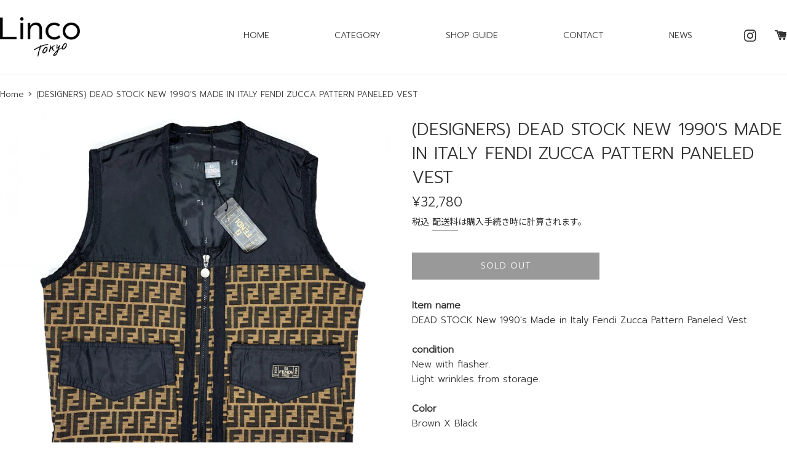

--- FILE ---
content_type: text/html; charset=utf-8
request_url: https://linco.tokyo/products/designers-dead-stock-new-1990s-made-in-italy-fendi-zucca-pattern-paneled-vest
body_size: 20716
content:
<!doctype html>
<html class="supports-no-js" lang="ja">
<head>
  <meta charset="utf-8">
  <meta http-equiv="X-UA-Compatible" content="IE=edge,chrome=1">
  <meta name="viewport" content="width=device-width,initial-scale=1">
  <meta name="theme-color" content="">
  <link rel="canonical" href="https://linco.tokyo/products/designers-dead-stock-new-1990s-made-in-italy-fendi-zucca-pattern-paneled-vest">
  
  <link rel="preconnect" href="https://fonts.gstatic.com">
  <link href="https://fonts.googleapis.com/css2?family=Prompt:wght@300&display=swap" rel="stylesheet">
  <link href="https://fonts.googleapis.com/css?family=Noto+Sans+JP" rel="stylesheet">


  
    <link rel="shortcut icon" href="//linco.tokyo/cdn/shop/files/linco_favicon_32x32.png?v=1613575913" type="image/png" />
  

  <title>
  (DESIGNERS) DEAD STOCK NEW 1990&#39;S MADE IN ITALY FENDI ZUCCA PATTERN PA &ndash; Linco
  </title>

  
    <meta name="description" content="Item nameDEAD STOCK New 1990&#39;s Made in Italy Fendi Zucca Pattern Paneled VestconditionNew with flasher.Light wrinkles from storage.ColorBrown X BlackMaterials41% polyester, 35% cotton, 24% otherSize notationNoneSize ActualShoulder width 40 cm, underarm width 58 cm, dress length 61 cm, hem width 52 cm商品名 DEAD STOCK 新品 1">
  

  <!-- /snippets/social-meta-tags.liquid -->




<meta property="og:site_name" content="Linco">
<meta property="og:url" content="https://linco.tokyo/products/designers-dead-stock-new-1990s-made-in-italy-fendi-zucca-pattern-paneled-vest">
<meta property="og:title" content="(DESIGNERS) DEAD STOCK NEW 1990&#39;S MADE IN ITALY FENDI ZUCCA PATTERN PA">
<meta property="og:type" content="product">
<meta property="og:description" content="Item nameDEAD STOCK New 1990&#39;s Made in Italy Fendi Zucca Pattern Paneled VestconditionNew with flasher.Light wrinkles from storage.ColorBrown X BlackMaterials41% polyester, 35% cotton, 24% otherSize notationNoneSize ActualShoulder width 40 cm, underarm width 58 cm, dress length 61 cm, hem width 52 cm商品名 DEAD STOCK 新品 1">

  <meta property="og:price:amount" content="32,780">
  <meta property="og:price:currency" content="JPY">

<meta property="og:image" content="http://linco.tokyo/cdn/shop/products/IMG_E0429_7050cd87-c183-42f6-ab0a-af554cd5cf77_1200x1200.jpg?v=1673673216"><meta property="og:image" content="http://linco.tokyo/cdn/shop/products/IMG_E0436_8b1160e0-d20a-4f8e-83ec-da82bc3619ab_1200x1200.jpg?v=1673673215"><meta property="og:image" content="http://linco.tokyo/cdn/shop/products/IMG_E0430_a641d12d-4e12-4cea-829a-c49ce2f17c1d_1200x1200.jpg?v=1673673214">
<meta property="og:image:secure_url" content="https://linco.tokyo/cdn/shop/products/IMG_E0429_7050cd87-c183-42f6-ab0a-af554cd5cf77_1200x1200.jpg?v=1673673216"><meta property="og:image:secure_url" content="https://linco.tokyo/cdn/shop/products/IMG_E0436_8b1160e0-d20a-4f8e-83ec-da82bc3619ab_1200x1200.jpg?v=1673673215"><meta property="og:image:secure_url" content="https://linco.tokyo/cdn/shop/products/IMG_E0430_a641d12d-4e12-4cea-829a-c49ce2f17c1d_1200x1200.jpg?v=1673673214">


<meta name="twitter:card" content="summary_large_image">
<meta name="twitter:title" content="(DESIGNERS) DEAD STOCK NEW 1990&#39;S MADE IN ITALY FENDI ZUCCA PATTERN PA">
<meta name="twitter:description" content="Item nameDEAD STOCK New 1990&#39;s Made in Italy Fendi Zucca Pattern Paneled VestconditionNew with flasher.Light wrinkles from storage.ColorBrown X BlackMaterials41% polyester, 35% cotton, 24% otherSize notationNoneSize ActualShoulder width 40 cm, underarm width 58 cm, dress length 61 cm, hem width 52 cm商品名 DEAD STOCK 新品 1">


  <script>
    document.documentElement.className = document.documentElement.className.replace('supports-no-js', 'supports-js');

    var theme = {
      mapStrings: {
        addressError: "住所を調べる際にエラーが発生しました",
        addressNoResults: "その住所は見つかりませんでした",
        addressQueryLimit: "Google APIの使用量の制限を超えました。\u003ca href=\"https:\/\/developers.google.com\/maps\/premium\/usage-limits\"\u003eプレミアムプラン\u003c\/a\u003eへのアップグレードをご検討ください。",
        authError: "あなたのGoogle Mapsのアカウント認証で問題が発生しました。"
      }
    }
  </script>
  <link href="//linco.tokyo/cdn/shop/t/2/assets/style-linco.css?v=24884329005703813661608097347" rel="stylesheet" type="text/css" media="all" />

  <link href="//linco.tokyo/cdn/shop/t/2/assets/theme.scss.css?v=88227381127680222651759260406" rel="stylesheet" type="text/css" media="all" />

  <script>window.performance && window.performance.mark && window.performance.mark('shopify.content_for_header.start');</script><meta id="shopify-digital-wallet" name="shopify-digital-wallet" content="/50535399616/digital_wallets/dialog">
<link rel="alternate" type="application/json+oembed" href="https://linco.tokyo/products/designers-dead-stock-new-1990s-made-in-italy-fendi-zucca-pattern-paneled-vest.oembed">
<script async="async" src="/checkouts/internal/preloads.js?locale=ja-JP"></script>
<script id="shopify-features" type="application/json">{"accessToken":"a41f152896e30379a427928ab0181be1","betas":["rich-media-storefront-analytics"],"domain":"linco.tokyo","predictiveSearch":false,"shopId":50535399616,"locale":"ja"}</script>
<script>var Shopify = Shopify || {};
Shopify.shop = "linco-tokyo.myshopify.com";
Shopify.locale = "ja";
Shopify.currency = {"active":"JPY","rate":"1.0"};
Shopify.country = "JP";
Shopify.theme = {"name":"Simple","id":114545131712,"schema_name":"Simple","schema_version":"12.0.4","theme_store_id":578,"role":"main"};
Shopify.theme.handle = "null";
Shopify.theme.style = {"id":null,"handle":null};
Shopify.cdnHost = "linco.tokyo/cdn";
Shopify.routes = Shopify.routes || {};
Shopify.routes.root = "/";</script>
<script type="module">!function(o){(o.Shopify=o.Shopify||{}).modules=!0}(window);</script>
<script>!function(o){function n(){var o=[];function n(){o.push(Array.prototype.slice.apply(arguments))}return n.q=o,n}var t=o.Shopify=o.Shopify||{};t.loadFeatures=n(),t.autoloadFeatures=n()}(window);</script>
<script id="shop-js-analytics" type="application/json">{"pageType":"product"}</script>
<script defer="defer" async type="module" src="//linco.tokyo/cdn/shopifycloud/shop-js/modules/v2/client.init-shop-cart-sync_CZKilf07.ja.esm.js"></script>
<script defer="defer" async type="module" src="//linco.tokyo/cdn/shopifycloud/shop-js/modules/v2/chunk.common_rlhnONO2.esm.js"></script>
<script type="module">
  await import("//linco.tokyo/cdn/shopifycloud/shop-js/modules/v2/client.init-shop-cart-sync_CZKilf07.ja.esm.js");
await import("//linco.tokyo/cdn/shopifycloud/shop-js/modules/v2/chunk.common_rlhnONO2.esm.js");

  window.Shopify.SignInWithShop?.initShopCartSync?.({"fedCMEnabled":true,"windoidEnabled":true});

</script>
<script id="__st">var __st={"a":50535399616,"offset":32400,"reqid":"bd1e6c38-93f1-4b3f-b7ea-ce5e39ed28ad-1769009292","pageurl":"linco.tokyo\/products\/designers-dead-stock-new-1990s-made-in-italy-fendi-zucca-pattern-paneled-vest","u":"94221590eb21","p":"product","rtyp":"product","rid":7433196077248};</script>
<script>window.ShopifyPaypalV4VisibilityTracking = true;</script>
<script id="captcha-bootstrap">!function(){'use strict';const t='contact',e='account',n='new_comment',o=[[t,t],['blogs',n],['comments',n],[t,'customer']],c=[[e,'customer_login'],[e,'guest_login'],[e,'recover_customer_password'],[e,'create_customer']],r=t=>t.map((([t,e])=>`form[action*='/${t}']:not([data-nocaptcha='true']) input[name='form_type'][value='${e}']`)).join(','),a=t=>()=>t?[...document.querySelectorAll(t)].map((t=>t.form)):[];function s(){const t=[...o],e=r(t);return a(e)}const i='password',u='form_key',d=['recaptcha-v3-token','g-recaptcha-response','h-captcha-response',i],f=()=>{try{return window.sessionStorage}catch{return}},m='__shopify_v',_=t=>t.elements[u];function p(t,e,n=!1){try{const o=window.sessionStorage,c=JSON.parse(o.getItem(e)),{data:r}=function(t){const{data:e,action:n}=t;return t[m]||n?{data:e,action:n}:{data:t,action:n}}(c);for(const[e,n]of Object.entries(r))t.elements[e]&&(t.elements[e].value=n);n&&o.removeItem(e)}catch(o){console.error('form repopulation failed',{error:o})}}const l='form_type',E='cptcha';function T(t){t.dataset[E]=!0}const w=window,h=w.document,L='Shopify',v='ce_forms',y='captcha';let A=!1;((t,e)=>{const n=(g='f06e6c50-85a8-45c8-87d0-21a2b65856fe',I='https://cdn.shopify.com/shopifycloud/storefront-forms-hcaptcha/ce_storefront_forms_captcha_hcaptcha.v1.5.2.iife.js',D={infoText:'hCaptchaによる保護',privacyText:'プライバシー',termsText:'利用規約'},(t,e,n)=>{const o=w[L][v],c=o.bindForm;if(c)return c(t,g,e,D).then(n);var r;o.q.push([[t,g,e,D],n]),r=I,A||(h.body.append(Object.assign(h.createElement('script'),{id:'captcha-provider',async:!0,src:r})),A=!0)});var g,I,D;w[L]=w[L]||{},w[L][v]=w[L][v]||{},w[L][v].q=[],w[L][y]=w[L][y]||{},w[L][y].protect=function(t,e){n(t,void 0,e),T(t)},Object.freeze(w[L][y]),function(t,e,n,w,h,L){const[v,y,A,g]=function(t,e,n){const i=e?o:[],u=t?c:[],d=[...i,...u],f=r(d),m=r(i),_=r(d.filter((([t,e])=>n.includes(e))));return[a(f),a(m),a(_),s()]}(w,h,L),I=t=>{const e=t.target;return e instanceof HTMLFormElement?e:e&&e.form},D=t=>v().includes(t);t.addEventListener('submit',(t=>{const e=I(t);if(!e)return;const n=D(e)&&!e.dataset.hcaptchaBound&&!e.dataset.recaptchaBound,o=_(e),c=g().includes(e)&&(!o||!o.value);(n||c)&&t.preventDefault(),c&&!n&&(function(t){try{if(!f())return;!function(t){const e=f();if(!e)return;const n=_(t);if(!n)return;const o=n.value;o&&e.removeItem(o)}(t);const e=Array.from(Array(32),(()=>Math.random().toString(36)[2])).join('');!function(t,e){_(t)||t.append(Object.assign(document.createElement('input'),{type:'hidden',name:u})),t.elements[u].value=e}(t,e),function(t,e){const n=f();if(!n)return;const o=[...t.querySelectorAll(`input[type='${i}']`)].map((({name:t})=>t)),c=[...d,...o],r={};for(const[a,s]of new FormData(t).entries())c.includes(a)||(r[a]=s);n.setItem(e,JSON.stringify({[m]:1,action:t.action,data:r}))}(t,e)}catch(e){console.error('failed to persist form',e)}}(e),e.submit())}));const S=(t,e)=>{t&&!t.dataset[E]&&(n(t,e.some((e=>e===t))),T(t))};for(const o of['focusin','change'])t.addEventListener(o,(t=>{const e=I(t);D(e)&&S(e,y())}));const B=e.get('form_key'),M=e.get(l),P=B&&M;t.addEventListener('DOMContentLoaded',(()=>{const t=y();if(P)for(const e of t)e.elements[l].value===M&&p(e,B);[...new Set([...A(),...v().filter((t=>'true'===t.dataset.shopifyCaptcha))])].forEach((e=>S(e,t)))}))}(h,new URLSearchParams(w.location.search),n,t,e,['guest_login'])})(!0,!0)}();</script>
<script integrity="sha256-4kQ18oKyAcykRKYeNunJcIwy7WH5gtpwJnB7kiuLZ1E=" data-source-attribution="shopify.loadfeatures" defer="defer" src="//linco.tokyo/cdn/shopifycloud/storefront/assets/storefront/load_feature-a0a9edcb.js" crossorigin="anonymous"></script>
<script data-source-attribution="shopify.dynamic_checkout.dynamic.init">var Shopify=Shopify||{};Shopify.PaymentButton=Shopify.PaymentButton||{isStorefrontPortableWallets:!0,init:function(){window.Shopify.PaymentButton.init=function(){};var t=document.createElement("script");t.src="https://linco.tokyo/cdn/shopifycloud/portable-wallets/latest/portable-wallets.ja.js",t.type="module",document.head.appendChild(t)}};
</script>
<script data-source-attribution="shopify.dynamic_checkout.buyer_consent">
  function portableWalletsHideBuyerConsent(e){var t=document.getElementById("shopify-buyer-consent"),n=document.getElementById("shopify-subscription-policy-button");t&&n&&(t.classList.add("hidden"),t.setAttribute("aria-hidden","true"),n.removeEventListener("click",e))}function portableWalletsShowBuyerConsent(e){var t=document.getElementById("shopify-buyer-consent"),n=document.getElementById("shopify-subscription-policy-button");t&&n&&(t.classList.remove("hidden"),t.removeAttribute("aria-hidden"),n.addEventListener("click",e))}window.Shopify?.PaymentButton&&(window.Shopify.PaymentButton.hideBuyerConsent=portableWalletsHideBuyerConsent,window.Shopify.PaymentButton.showBuyerConsent=portableWalletsShowBuyerConsent);
</script>
<script>
  function portableWalletsCleanup(e){e&&e.src&&console.error("Failed to load portable wallets script "+e.src);var t=document.querySelectorAll("shopify-accelerated-checkout .shopify-payment-button__skeleton, shopify-accelerated-checkout-cart .wallet-cart-button__skeleton"),e=document.getElementById("shopify-buyer-consent");for(let e=0;e<t.length;e++)t[e].remove();e&&e.remove()}function portableWalletsNotLoadedAsModule(e){e instanceof ErrorEvent&&"string"==typeof e.message&&e.message.includes("import.meta")&&"string"==typeof e.filename&&e.filename.includes("portable-wallets")&&(window.removeEventListener("error",portableWalletsNotLoadedAsModule),window.Shopify.PaymentButton.failedToLoad=e,"loading"===document.readyState?document.addEventListener("DOMContentLoaded",window.Shopify.PaymentButton.init):window.Shopify.PaymentButton.init())}window.addEventListener("error",portableWalletsNotLoadedAsModule);
</script>

<script type="module" src="https://linco.tokyo/cdn/shopifycloud/portable-wallets/latest/portable-wallets.ja.js" onError="portableWalletsCleanup(this)" crossorigin="anonymous"></script>
<script nomodule>
  document.addEventListener("DOMContentLoaded", portableWalletsCleanup);
</script>

<link id="shopify-accelerated-checkout-styles" rel="stylesheet" media="screen" href="https://linco.tokyo/cdn/shopifycloud/portable-wallets/latest/accelerated-checkout-backwards-compat.css" crossorigin="anonymous">
<style id="shopify-accelerated-checkout-cart">
        #shopify-buyer-consent {
  margin-top: 1em;
  display: inline-block;
  width: 100%;
}

#shopify-buyer-consent.hidden {
  display: none;
}

#shopify-subscription-policy-button {
  background: none;
  border: none;
  padding: 0;
  text-decoration: underline;
  font-size: inherit;
  cursor: pointer;
}

#shopify-subscription-policy-button::before {
  box-shadow: none;
}

      </style>

<script>window.performance && window.performance.mark && window.performance.mark('shopify.content_for_header.end');</script>

  <script src="//linco.tokyo/cdn/shop/t/2/assets/jquery-1.11.0.min.js?v=32460426840832490021603249525" type="text/javascript"></script>
  <script src="//linco.tokyo/cdn/shop/t/2/assets/modernizr.min.js?v=44044439420609591321603249525" type="text/javascript"></script>

  <script src="//linco.tokyo/cdn/shop/t/2/assets/lazysizes.min.js?v=155223123402716617051603249525" async="async"></script>

  
<link href="https://monorail-edge.shopifysvc.com" rel="dns-prefetch">
<script>(function(){if ("sendBeacon" in navigator && "performance" in window) {try {var session_token_from_headers = performance.getEntriesByType('navigation')[0].serverTiming.find(x => x.name == '_s').description;} catch {var session_token_from_headers = undefined;}var session_cookie_matches = document.cookie.match(/_shopify_s=([^;]*)/);var session_token_from_cookie = session_cookie_matches && session_cookie_matches.length === 2 ? session_cookie_matches[1] : "";var session_token = session_token_from_headers || session_token_from_cookie || "";function handle_abandonment_event(e) {var entries = performance.getEntries().filter(function(entry) {return /monorail-edge.shopifysvc.com/.test(entry.name);});if (!window.abandonment_tracked && entries.length === 0) {window.abandonment_tracked = true;var currentMs = Date.now();var navigation_start = performance.timing.navigationStart;var payload = {shop_id: 50535399616,url: window.location.href,navigation_start,duration: currentMs - navigation_start,session_token,page_type: "product"};window.navigator.sendBeacon("https://monorail-edge.shopifysvc.com/v1/produce", JSON.stringify({schema_id: "online_store_buyer_site_abandonment/1.1",payload: payload,metadata: {event_created_at_ms: currentMs,event_sent_at_ms: currentMs}}));}}window.addEventListener('pagehide', handle_abandonment_event);}}());</script>
<script id="web-pixels-manager-setup">(function e(e,d,r,n,o){if(void 0===o&&(o={}),!Boolean(null===(a=null===(i=window.Shopify)||void 0===i?void 0:i.analytics)||void 0===a?void 0:a.replayQueue)){var i,a;window.Shopify=window.Shopify||{};var t=window.Shopify;t.analytics=t.analytics||{};var s=t.analytics;s.replayQueue=[],s.publish=function(e,d,r){return s.replayQueue.push([e,d,r]),!0};try{self.performance.mark("wpm:start")}catch(e){}var l=function(){var e={modern:/Edge?\/(1{2}[4-9]|1[2-9]\d|[2-9]\d{2}|\d{4,})\.\d+(\.\d+|)|Firefox\/(1{2}[4-9]|1[2-9]\d|[2-9]\d{2}|\d{4,})\.\d+(\.\d+|)|Chrom(ium|e)\/(9{2}|\d{3,})\.\d+(\.\d+|)|(Maci|X1{2}).+ Version\/(15\.\d+|(1[6-9]|[2-9]\d|\d{3,})\.\d+)([,.]\d+|)( \(\w+\)|)( Mobile\/\w+|) Safari\/|Chrome.+OPR\/(9{2}|\d{3,})\.\d+\.\d+|(CPU[ +]OS|iPhone[ +]OS|CPU[ +]iPhone|CPU IPhone OS|CPU iPad OS)[ +]+(15[._]\d+|(1[6-9]|[2-9]\d|\d{3,})[._]\d+)([._]\d+|)|Android:?[ /-](13[3-9]|1[4-9]\d|[2-9]\d{2}|\d{4,})(\.\d+|)(\.\d+|)|Android.+Firefox\/(13[5-9]|1[4-9]\d|[2-9]\d{2}|\d{4,})\.\d+(\.\d+|)|Android.+Chrom(ium|e)\/(13[3-9]|1[4-9]\d|[2-9]\d{2}|\d{4,})\.\d+(\.\d+|)|SamsungBrowser\/([2-9]\d|\d{3,})\.\d+/,legacy:/Edge?\/(1[6-9]|[2-9]\d|\d{3,})\.\d+(\.\d+|)|Firefox\/(5[4-9]|[6-9]\d|\d{3,})\.\d+(\.\d+|)|Chrom(ium|e)\/(5[1-9]|[6-9]\d|\d{3,})\.\d+(\.\d+|)([\d.]+$|.*Safari\/(?![\d.]+ Edge\/[\d.]+$))|(Maci|X1{2}).+ Version\/(10\.\d+|(1[1-9]|[2-9]\d|\d{3,})\.\d+)([,.]\d+|)( \(\w+\)|)( Mobile\/\w+|) Safari\/|Chrome.+OPR\/(3[89]|[4-9]\d|\d{3,})\.\d+\.\d+|(CPU[ +]OS|iPhone[ +]OS|CPU[ +]iPhone|CPU IPhone OS|CPU iPad OS)[ +]+(10[._]\d+|(1[1-9]|[2-9]\d|\d{3,})[._]\d+)([._]\d+|)|Android:?[ /-](13[3-9]|1[4-9]\d|[2-9]\d{2}|\d{4,})(\.\d+|)(\.\d+|)|Mobile Safari.+OPR\/([89]\d|\d{3,})\.\d+\.\d+|Android.+Firefox\/(13[5-9]|1[4-9]\d|[2-9]\d{2}|\d{4,})\.\d+(\.\d+|)|Android.+Chrom(ium|e)\/(13[3-9]|1[4-9]\d|[2-9]\d{2}|\d{4,})\.\d+(\.\d+|)|Android.+(UC? ?Browser|UCWEB|U3)[ /]?(15\.([5-9]|\d{2,})|(1[6-9]|[2-9]\d|\d{3,})\.\d+)\.\d+|SamsungBrowser\/(5\.\d+|([6-9]|\d{2,})\.\d+)|Android.+MQ{2}Browser\/(14(\.(9|\d{2,})|)|(1[5-9]|[2-9]\d|\d{3,})(\.\d+|))(\.\d+|)|K[Aa][Ii]OS\/(3\.\d+|([4-9]|\d{2,})\.\d+)(\.\d+|)/},d=e.modern,r=e.legacy,n=navigator.userAgent;return n.match(d)?"modern":n.match(r)?"legacy":"unknown"}(),u="modern"===l?"modern":"legacy",c=(null!=n?n:{modern:"",legacy:""})[u],f=function(e){return[e.baseUrl,"/wpm","/b",e.hashVersion,"modern"===e.buildTarget?"m":"l",".js"].join("")}({baseUrl:d,hashVersion:r,buildTarget:u}),m=function(e){var d=e.version,r=e.bundleTarget,n=e.surface,o=e.pageUrl,i=e.monorailEndpoint;return{emit:function(e){var a=e.status,t=e.errorMsg,s=(new Date).getTime(),l=JSON.stringify({metadata:{event_sent_at_ms:s},events:[{schema_id:"web_pixels_manager_load/3.1",payload:{version:d,bundle_target:r,page_url:o,status:a,surface:n,error_msg:t},metadata:{event_created_at_ms:s}}]});if(!i)return console&&console.warn&&console.warn("[Web Pixels Manager] No Monorail endpoint provided, skipping logging."),!1;try{return self.navigator.sendBeacon.bind(self.navigator)(i,l)}catch(e){}var u=new XMLHttpRequest;try{return u.open("POST",i,!0),u.setRequestHeader("Content-Type","text/plain"),u.send(l),!0}catch(e){return console&&console.warn&&console.warn("[Web Pixels Manager] Got an unhandled error while logging to Monorail."),!1}}}}({version:r,bundleTarget:l,surface:e.surface,pageUrl:self.location.href,monorailEndpoint:e.monorailEndpoint});try{o.browserTarget=l,function(e){var d=e.src,r=e.async,n=void 0===r||r,o=e.onload,i=e.onerror,a=e.sri,t=e.scriptDataAttributes,s=void 0===t?{}:t,l=document.createElement("script"),u=document.querySelector("head"),c=document.querySelector("body");if(l.async=n,l.src=d,a&&(l.integrity=a,l.crossOrigin="anonymous"),s)for(var f in s)if(Object.prototype.hasOwnProperty.call(s,f))try{l.dataset[f]=s[f]}catch(e){}if(o&&l.addEventListener("load",o),i&&l.addEventListener("error",i),u)u.appendChild(l);else{if(!c)throw new Error("Did not find a head or body element to append the script");c.appendChild(l)}}({src:f,async:!0,onload:function(){if(!function(){var e,d;return Boolean(null===(d=null===(e=window.Shopify)||void 0===e?void 0:e.analytics)||void 0===d?void 0:d.initialized)}()){var d=window.webPixelsManager.init(e)||void 0;if(d){var r=window.Shopify.analytics;r.replayQueue.forEach((function(e){var r=e[0],n=e[1],o=e[2];d.publishCustomEvent(r,n,o)})),r.replayQueue=[],r.publish=d.publishCustomEvent,r.visitor=d.visitor,r.initialized=!0}}},onerror:function(){return m.emit({status:"failed",errorMsg:"".concat(f," has failed to load")})},sri:function(e){var d=/^sha384-[A-Za-z0-9+/=]+$/;return"string"==typeof e&&d.test(e)}(c)?c:"",scriptDataAttributes:o}),m.emit({status:"loading"})}catch(e){m.emit({status:"failed",errorMsg:(null==e?void 0:e.message)||"Unknown error"})}}})({shopId: 50535399616,storefrontBaseUrl: "https://linco.tokyo",extensionsBaseUrl: "https://extensions.shopifycdn.com/cdn/shopifycloud/web-pixels-manager",monorailEndpoint: "https://monorail-edge.shopifysvc.com/unstable/produce_batch",surface: "storefront-renderer",enabledBetaFlags: ["2dca8a86"],webPixelsConfigList: [{"id":"shopify-app-pixel","configuration":"{}","eventPayloadVersion":"v1","runtimeContext":"STRICT","scriptVersion":"0450","apiClientId":"shopify-pixel","type":"APP","privacyPurposes":["ANALYTICS","MARKETING"]},{"id":"shopify-custom-pixel","eventPayloadVersion":"v1","runtimeContext":"LAX","scriptVersion":"0450","apiClientId":"shopify-pixel","type":"CUSTOM","privacyPurposes":["ANALYTICS","MARKETING"]}],isMerchantRequest: false,initData: {"shop":{"name":"Linco","paymentSettings":{"currencyCode":"JPY"},"myshopifyDomain":"linco-tokyo.myshopify.com","countryCode":"JP","storefrontUrl":"https:\/\/linco.tokyo"},"customer":null,"cart":null,"checkout":null,"productVariants":[{"price":{"amount":32780.0,"currencyCode":"JPY"},"product":{"title":"(DESIGNERS) DEAD STOCK NEW 1990'S MADE IN ITALY FENDI ZUCCA PATTERN PANELED VEST","vendor":"Linco","id":"7433196077248","untranslatedTitle":"(DESIGNERS) DEAD STOCK NEW 1990'S MADE IN ITALY FENDI ZUCCA PATTERN PANELED VEST","url":"\/products\/designers-dead-stock-new-1990s-made-in-italy-fendi-zucca-pattern-paneled-vest","type":""},"id":"43396877025472","image":{"src":"\/\/linco.tokyo\/cdn\/shop\/products\/IMG_E0429_7050cd87-c183-42f6-ab0a-af554cd5cf77.jpg?v=1673673216"},"sku":"","title":"Default Title","untranslatedTitle":"Default Title"}],"purchasingCompany":null},},"https://linco.tokyo/cdn","fcfee988w5aeb613cpc8e4bc33m6693e112",{"modern":"","legacy":""},{"shopId":"50535399616","storefrontBaseUrl":"https:\/\/linco.tokyo","extensionBaseUrl":"https:\/\/extensions.shopifycdn.com\/cdn\/shopifycloud\/web-pixels-manager","surface":"storefront-renderer","enabledBetaFlags":"[\"2dca8a86\"]","isMerchantRequest":"false","hashVersion":"fcfee988w5aeb613cpc8e4bc33m6693e112","publish":"custom","events":"[[\"page_viewed\",{}],[\"product_viewed\",{\"productVariant\":{\"price\":{\"amount\":32780.0,\"currencyCode\":\"JPY\"},\"product\":{\"title\":\"(DESIGNERS) DEAD STOCK NEW 1990'S MADE IN ITALY FENDI ZUCCA PATTERN PANELED VEST\",\"vendor\":\"Linco\",\"id\":\"7433196077248\",\"untranslatedTitle\":\"(DESIGNERS) DEAD STOCK NEW 1990'S MADE IN ITALY FENDI ZUCCA PATTERN PANELED VEST\",\"url\":\"\/products\/designers-dead-stock-new-1990s-made-in-italy-fendi-zucca-pattern-paneled-vest\",\"type\":\"\"},\"id\":\"43396877025472\",\"image\":{\"src\":\"\/\/linco.tokyo\/cdn\/shop\/products\/IMG_E0429_7050cd87-c183-42f6-ab0a-af554cd5cf77.jpg?v=1673673216\"},\"sku\":\"\",\"title\":\"Default Title\",\"untranslatedTitle\":\"Default Title\"}}]]"});</script><script>
  window.ShopifyAnalytics = window.ShopifyAnalytics || {};
  window.ShopifyAnalytics.meta = window.ShopifyAnalytics.meta || {};
  window.ShopifyAnalytics.meta.currency = 'JPY';
  var meta = {"product":{"id":7433196077248,"gid":"gid:\/\/shopify\/Product\/7433196077248","vendor":"Linco","type":"","handle":"designers-dead-stock-new-1990s-made-in-italy-fendi-zucca-pattern-paneled-vest","variants":[{"id":43396877025472,"price":3278000,"name":"(DESIGNERS) DEAD STOCK NEW 1990'S MADE IN ITALY FENDI ZUCCA PATTERN PANELED VEST","public_title":null,"sku":""}],"remote":false},"page":{"pageType":"product","resourceType":"product","resourceId":7433196077248,"requestId":"bd1e6c38-93f1-4b3f-b7ea-ce5e39ed28ad-1769009292"}};
  for (var attr in meta) {
    window.ShopifyAnalytics.meta[attr] = meta[attr];
  }
</script>
<script class="analytics">
  (function () {
    var customDocumentWrite = function(content) {
      var jquery = null;

      if (window.jQuery) {
        jquery = window.jQuery;
      } else if (window.Checkout && window.Checkout.$) {
        jquery = window.Checkout.$;
      }

      if (jquery) {
        jquery('body').append(content);
      }
    };

    var hasLoggedConversion = function(token) {
      if (token) {
        return document.cookie.indexOf('loggedConversion=' + token) !== -1;
      }
      return false;
    }

    var setCookieIfConversion = function(token) {
      if (token) {
        var twoMonthsFromNow = new Date(Date.now());
        twoMonthsFromNow.setMonth(twoMonthsFromNow.getMonth() + 2);

        document.cookie = 'loggedConversion=' + token + '; expires=' + twoMonthsFromNow;
      }
    }

    var trekkie = window.ShopifyAnalytics.lib = window.trekkie = window.trekkie || [];
    if (trekkie.integrations) {
      return;
    }
    trekkie.methods = [
      'identify',
      'page',
      'ready',
      'track',
      'trackForm',
      'trackLink'
    ];
    trekkie.factory = function(method) {
      return function() {
        var args = Array.prototype.slice.call(arguments);
        args.unshift(method);
        trekkie.push(args);
        return trekkie;
      };
    };
    for (var i = 0; i < trekkie.methods.length; i++) {
      var key = trekkie.methods[i];
      trekkie[key] = trekkie.factory(key);
    }
    trekkie.load = function(config) {
      trekkie.config = config || {};
      trekkie.config.initialDocumentCookie = document.cookie;
      var first = document.getElementsByTagName('script')[0];
      var script = document.createElement('script');
      script.type = 'text/javascript';
      script.onerror = function(e) {
        var scriptFallback = document.createElement('script');
        scriptFallback.type = 'text/javascript';
        scriptFallback.onerror = function(error) {
                var Monorail = {
      produce: function produce(monorailDomain, schemaId, payload) {
        var currentMs = new Date().getTime();
        var event = {
          schema_id: schemaId,
          payload: payload,
          metadata: {
            event_created_at_ms: currentMs,
            event_sent_at_ms: currentMs
          }
        };
        return Monorail.sendRequest("https://" + monorailDomain + "/v1/produce", JSON.stringify(event));
      },
      sendRequest: function sendRequest(endpointUrl, payload) {
        // Try the sendBeacon API
        if (window && window.navigator && typeof window.navigator.sendBeacon === 'function' && typeof window.Blob === 'function' && !Monorail.isIos12()) {
          var blobData = new window.Blob([payload], {
            type: 'text/plain'
          });

          if (window.navigator.sendBeacon(endpointUrl, blobData)) {
            return true;
          } // sendBeacon was not successful

        } // XHR beacon

        var xhr = new XMLHttpRequest();

        try {
          xhr.open('POST', endpointUrl);
          xhr.setRequestHeader('Content-Type', 'text/plain');
          xhr.send(payload);
        } catch (e) {
          console.log(e);
        }

        return false;
      },
      isIos12: function isIos12() {
        return window.navigator.userAgent.lastIndexOf('iPhone; CPU iPhone OS 12_') !== -1 || window.navigator.userAgent.lastIndexOf('iPad; CPU OS 12_') !== -1;
      }
    };
    Monorail.produce('monorail-edge.shopifysvc.com',
      'trekkie_storefront_load_errors/1.1',
      {shop_id: 50535399616,
      theme_id: 114545131712,
      app_name: "storefront",
      context_url: window.location.href,
      source_url: "//linco.tokyo/cdn/s/trekkie.storefront.cd680fe47e6c39ca5d5df5f0a32d569bc48c0f27.min.js"});

        };
        scriptFallback.async = true;
        scriptFallback.src = '//linco.tokyo/cdn/s/trekkie.storefront.cd680fe47e6c39ca5d5df5f0a32d569bc48c0f27.min.js';
        first.parentNode.insertBefore(scriptFallback, first);
      };
      script.async = true;
      script.src = '//linco.tokyo/cdn/s/trekkie.storefront.cd680fe47e6c39ca5d5df5f0a32d569bc48c0f27.min.js';
      first.parentNode.insertBefore(script, first);
    };
    trekkie.load(
      {"Trekkie":{"appName":"storefront","development":false,"defaultAttributes":{"shopId":50535399616,"isMerchantRequest":null,"themeId":114545131712,"themeCityHash":"8672535465849920518","contentLanguage":"ja","currency":"JPY","eventMetadataId":"ac626ab2-9aba-4b98-8b3a-a93ee8f274ba"},"isServerSideCookieWritingEnabled":true,"monorailRegion":"shop_domain","enabledBetaFlags":["65f19447"]},"Session Attribution":{},"S2S":{"facebookCapiEnabled":false,"source":"trekkie-storefront-renderer","apiClientId":580111}}
    );

    var loaded = false;
    trekkie.ready(function() {
      if (loaded) return;
      loaded = true;

      window.ShopifyAnalytics.lib = window.trekkie;

      var originalDocumentWrite = document.write;
      document.write = customDocumentWrite;
      try { window.ShopifyAnalytics.merchantGoogleAnalytics.call(this); } catch(error) {};
      document.write = originalDocumentWrite;

      window.ShopifyAnalytics.lib.page(null,{"pageType":"product","resourceType":"product","resourceId":7433196077248,"requestId":"bd1e6c38-93f1-4b3f-b7ea-ce5e39ed28ad-1769009292","shopifyEmitted":true});

      var match = window.location.pathname.match(/checkouts\/(.+)\/(thank_you|post_purchase)/)
      var token = match? match[1]: undefined;
      if (!hasLoggedConversion(token)) {
        setCookieIfConversion(token);
        window.ShopifyAnalytics.lib.track("Viewed Product",{"currency":"JPY","variantId":43396877025472,"productId":7433196077248,"productGid":"gid:\/\/shopify\/Product\/7433196077248","name":"(DESIGNERS) DEAD STOCK NEW 1990'S MADE IN ITALY FENDI ZUCCA PATTERN PANELED VEST","price":"32780","sku":"","brand":"Linco","variant":null,"category":"","nonInteraction":true,"remote":false},undefined,undefined,{"shopifyEmitted":true});
      window.ShopifyAnalytics.lib.track("monorail:\/\/trekkie_storefront_viewed_product\/1.1",{"currency":"JPY","variantId":43396877025472,"productId":7433196077248,"productGid":"gid:\/\/shopify\/Product\/7433196077248","name":"(DESIGNERS) DEAD STOCK NEW 1990'S MADE IN ITALY FENDI ZUCCA PATTERN PANELED VEST","price":"32780","sku":"","brand":"Linco","variant":null,"category":"","nonInteraction":true,"remote":false,"referer":"https:\/\/linco.tokyo\/products\/designers-dead-stock-new-1990s-made-in-italy-fendi-zucca-pattern-paneled-vest"});
      }
    });


        var eventsListenerScript = document.createElement('script');
        eventsListenerScript.async = true;
        eventsListenerScript.src = "//linco.tokyo/cdn/shopifycloud/storefront/assets/shop_events_listener-3da45d37.js";
        document.getElementsByTagName('head')[0].appendChild(eventsListenerScript);

})();</script>
<script
  defer
  src="https://linco.tokyo/cdn/shopifycloud/perf-kit/shopify-perf-kit-3.0.4.min.js"
  data-application="storefront-renderer"
  data-shop-id="50535399616"
  data-render-region="gcp-us-central1"
  data-page-type="product"
  data-theme-instance-id="114545131712"
  data-theme-name="Simple"
  data-theme-version="12.0.4"
  data-monorail-region="shop_domain"
  data-resource-timing-sampling-rate="10"
  data-shs="true"
  data-shs-beacon="true"
  data-shs-export-with-fetch="true"
  data-shs-logs-sample-rate="1"
  data-shs-beacon-endpoint="https://linco.tokyo/api/collect"
></script>
</head>

<body id="designers-dead-stock-new-1990-39-s-made-in-italy-fendi-zucca-pattern-pa" class="template-product">
  
  
 


<script>
$(function(){
$(#ToggleMobileMenu').on('click', function(){

  var $overlay = $('.overlayMenu');
  var openClass = 'open';

  if( !$overlay.hasClass(openClass) ){

    $('.list--nav span:nth-child(1)').css({'transform':'rotate(-45deg)', 'top':'7px'});
    $('.list--nav span:nth-child(2)').css({'opacity':'0'});
    $('.list--nav span:nth-child(3)').css({'transform':'rotate(45deg)', 'top':'4px', 'border': '1px solid #000'});

    $overlay.addClass(openClass);
    $('body').css( 'overflow', 'hidden');
    $overlay.fadeIn('slow');

  } else {

    $('.list--nav span:nth-child(1)').css({'transform':'rotate(0)', 'top':'0px'});
    $('.list--nav span:nth-child(2)').css({'opacity':'1'});
    $('.list--nav span:nth-child(3)').css({'transform':'rotate(0)', 'top':'14px', 'border': '1px solid #000'});

    $overlay.removeClass(openClass);
    $('body').css( 'overflow', 'auto');
    $overlay.fadeOut('slow');
  }

});
});
</script>
  
  

  <a class="in-page-link visually-hidden skip-link" href="#MainContent">コンテンツにスキップする</a>

  <div id="shopify-section-header" class="shopify-section">

  <style>
    .site-header__logo {
      width: 130px;
    }
    #HeaderLogoWrapper {
      max-width: 130px !important;
    }
  </style>
  <div class="page-border"></div>


<div class="site-wrapper">
  <div class="top-bar grid">

    <div class="grid__item medium-up--one-fifth small--one-half">
      <div class="top-bar__search">
        <a href="/search" class="medium-up--hide">
          <svg aria-hidden="true" focusable="false" role="presentation" class="icon icon-search" viewBox="0 0 20 20"><path fill="#444" d="M18.64 17.02l-5.31-5.31c.81-1.08 1.26-2.43 1.26-3.87C14.5 4.06 11.44 1 7.75 1S1 4.06 1 7.75s3.06 6.75 6.75 6.75c1.44 0 2.79-.45 3.87-1.26l5.31 5.31c.45.45 1.26.54 1.71.09.45-.36.45-1.17 0-1.62zM3.25 7.75c0-2.52 1.98-4.5 4.5-4.5s4.5 1.98 4.5 4.5-1.98 4.5-4.5 4.5-4.5-1.98-4.5-4.5z"/></svg>
        </a>
        <form action="/search" method="get" class="search-bar small--hide" role="search">
          
          <button type="submit" class="search-bar__submit">
            <svg aria-hidden="true" focusable="false" role="presentation" class="icon icon-search" viewBox="0 0 20 20"><path fill="#444" d="M18.64 17.02l-5.31-5.31c.81-1.08 1.26-2.43 1.26-3.87C14.5 4.06 11.44 1 7.75 1S1 4.06 1 7.75s3.06 6.75 6.75 6.75c1.44 0 2.79-.45 3.87-1.26l5.31 5.31c.45.45 1.26.54 1.71.09.45-.36.45-1.17 0-1.62zM3.25 7.75c0-2.52 1.98-4.5 4.5-4.5s4.5 1.98 4.5 4.5-1.98 4.5-4.5 4.5-4.5-1.98-4.5-4.5z"/></svg>
            <span class="icon__fallback-text">検索する</span>
          </button>
          <input type="search" name="q" class="search-bar__input" value="" placeholder="Search" aria-label="Search">
        </form>
      </div>
    </div>

    
      <div class="grid__item medium-up--two-fifths small--hide">
        <span class="customer-links small--hide">
          
            <a href="/account/login" id="customer_login_link">LOG IN</a>
            <span class="vertical-divider"></span>
            <a href="/account/register" id="customer_register_link">アカウントを作成する</a>
          
        </span>
      </div>
    

    
  </div>

  <hr class="small--hide hr--border">

  <header class="site-header grid medium-up--grid--table" role="banner">
    <div class="grid__item small--text-center">
      <div itemscope itemtype="http://schema.org/Organization">
        

          <div id="HeaderLogoWrapper" class="supports-js">
            <a href="/" itemprop="url" style="padding-top:49.59731543624161%; display: block;">
              <img id="HeaderLogo"
                   class="lazyload"
                   src="//linco.tokyo/cdn/shop/files/logo_150x150.png?v=1613573682"
                   data-src="//linco.tokyo/cdn/shop/files/logo_{width}x.png?v=1613573682"
                   data-widths="[180, 360, 540, 720, 900, 1080, 1296, 1512, 1728, 2048]"
                   data-aspectratio="1.0"
                   data-sizes="auto"
                   alt="Linco"
                   itemprop="logo">
            </a>
          </div>
          <noscript>
            
            <a href="/" itemprop="url">
              <img class="site-header__logo" src="//linco.tokyo/cdn/shop/files/logo_130x.png?v=1613573682"
              srcset="//linco.tokyo/cdn/shop/files/logo_130x.png?v=1613573682 1x, //linco.tokyo/cdn/shop/files/logo_130x@2x.png?v=1613573682 2x"
              alt="Linco"
              itemprop="logo">
            </a>
          </noscript>
          
        
      </div>
    </div>
    
  </header>
</div>




</div>

    

  <div class="site-wrapper">

    <div class="grid">

      <div id="shopify-section-sidebar" class="shopify-section"><a href="/cart" class="site-header__cart pc_off">
        <svg aria-hidden="true" focusable="false" role="presentation" class="icon icon-cart" viewBox="0 0 20 20"><path fill="#444" d="M18.936 5.564c-.144-.175-.35-.207-.55-.207h-.003L6.774 4.286c-.272 0-.417.089-.491.18-.079.096-.16.263-.094.585l2.016 5.705c.163.407.642.673 1.068.673h8.401c.433 0 .854-.285.941-.725l.484-4.571c.045-.221-.015-.388-.163-.567z"/><path fill="#444" d="M17.107 12.5H7.659L4.98 4.117l-.362-1.059c-.138-.401-.292-.559-.695-.559H.924c-.411 0-.748.303-.748.714s.337.714.748.714h2.413l3.002 9.48c.126.38.295.52.942.52h9.825c.411 0 .748-.303.748-.714s-.336-.714-.748-.714zM10.424 16.23a1.498 1.498 0 1 1-2.997 0 1.498 1.498 0 0 1 2.997 0zM16.853 16.23a1.498 1.498 0 1 1-2.997 0 1.498 1.498 0 0 1 2.997 0z"/></svg>
        <span class="small--hide">
          Cart
          (<span id="CartCount">0</span>)
        </span>
      </a>
<a class="site-header__insta pc_off" target="_blank" href="https://www.instagram.com/linco_tokyo/?hl=ja" title="Linco on Instagram">
              <svg aria-hidden="true" focusable="false" role="presentation" class="icon icon-instagram" viewBox="0 0 512 512"><path d="M256 49.5c67.3 0 75.2.3 101.8 1.5 24.6 1.1 37.9 5.2 46.8 8.7 11.8 4.6 20.2 10 29 18.8s14.3 17.2 18.8 29c3.4 8.9 7.6 22.2 8.7 46.8 1.2 26.6 1.5 34.5 1.5 101.8s-.3 75.2-1.5 101.8c-1.1 24.6-5.2 37.9-8.7 46.8-4.6 11.8-10 20.2-18.8 29s-17.2 14.3-29 18.8c-8.9 3.4-22.2 7.6-46.8 8.7-26.6 1.2-34.5 1.5-101.8 1.5s-75.2-.3-101.8-1.5c-24.6-1.1-37.9-5.2-46.8-8.7-11.8-4.6-20.2-10-29-18.8s-14.3-17.2-18.8-29c-3.4-8.9-7.6-22.2-8.7-46.8-1.2-26.6-1.5-34.5-1.5-101.8s.3-75.2 1.5-101.8c1.1-24.6 5.2-37.9 8.7-46.8 4.6-11.8 10-20.2 18.8-29s17.2-14.3 29-18.8c8.9-3.4 22.2-7.6 46.8-8.7 26.6-1.3 34.5-1.5 101.8-1.5m0-45.4c-68.4 0-77 .3-103.9 1.5C125.3 6.8 107 11.1 91 17.3c-16.6 6.4-30.6 15.1-44.6 29.1-14 14-22.6 28.1-29.1 44.6-6.2 16-10.5 34.3-11.7 61.2C4.4 179 4.1 187.6 4.1 256s.3 77 1.5 103.9c1.2 26.8 5.5 45.1 11.7 61.2 6.4 16.6 15.1 30.6 29.1 44.6 14 14 28.1 22.6 44.6 29.1 16 6.2 34.3 10.5 61.2 11.7 26.9 1.2 35.4 1.5 103.9 1.5s77-.3 103.9-1.5c26.8-1.2 45.1-5.5 61.2-11.7 16.6-6.4 30.6-15.1 44.6-29.1 14-14 22.6-28.1 29.1-44.6 6.2-16 10.5-34.3 11.7-61.2 1.2-26.9 1.5-35.4 1.5-103.9s-.3-77-1.5-103.9c-1.2-26.8-5.5-45.1-11.7-61.2-6.4-16.6-15.1-30.6-29.1-44.6-14-14-28.1-22.6-44.6-29.1-16-6.2-34.3-10.5-61.2-11.7-27-1.1-35.6-1.4-104-1.4z"/><path d="M256 126.6c-71.4 0-129.4 57.9-129.4 129.4s58 129.4 129.4 129.4 129.4-58 129.4-129.4-58-129.4-129.4-129.4zm0 213.4c-46.4 0-84-37.6-84-84s37.6-84 84-84 84 37.6 84 84-37.6 84-84 84z"/><circle cx="390.5" cy="121.5" r="30.2"/></svg>
              <span class="icon__fallback-text">Instagram</span>
            </a>


<div data-section-id="sidebar" data-section-type="sidebar-section">
  <nav class="grid__item small--text-center medium-up--one-fifth" role="navigation">
    <hr class="hr--small medium-up--hide">
    <nav id="ToggleMobileMenu" class="mobile-menu-icon medium-up--hide" aria-haspopup="true" aria-owns="SiteNav">
      <span class="line"></span>
      <span class="line"></span>
      <span class="line"></span>
      <span class="line"></span>
      <span class="icon__fallback-text">メニュー</span>
    </nav>
    <div id="SiteNav" class="site-nav" role="menu">
      <ul class="list--nav">
        
          
          
            <li class="site-nav__item">
              <a href="/" class="site-nav__link">HOME</a>
            </li>
        <a href="/cart" class="site-header__cart">
        <svg aria-hidden="true" focusable="false" role="presentation" class="icon icon-cart" viewBox="0 0 20 20"><path fill="#444" d="M18.936 5.564c-.144-.175-.35-.207-.55-.207h-.003L6.774 4.286c-.272 0-.417.089-.491.18-.079.096-.16.263-.094.585l2.016 5.705c.163.407.642.673 1.068.673h8.401c.433 0 .854-.285.941-.725l.484-4.571c.045-.221-.015-.388-.163-.567z"/><path fill="#444" d="M17.107 12.5H7.659L4.98 4.117l-.362-1.059c-.138-.401-.292-.559-.695-.559H.924c-.411 0-.748.303-.748.714s.337.714.748.714h2.413l3.002 9.48c.126.38.295.52.942.52h9.825c.411 0 .748-.303.748-.714s-.336-.714-.748-.714zM10.424 16.23a1.498 1.498 0 1 1-2.997 0 1.498 1.498 0 0 1 2.997 0zM16.853 16.23a1.498 1.498 0 1 1-2.997 0 1.498 1.498 0 0 1 2.997 0z"/></svg>
        <span class="small--hide">
          Cart
          (<span id="CartCount">0</span>)
        </span>
      </a>
          
        
          
          
            

            

            <li class="site-nav--has-submenu site-nav__item">
              <ul class="site-nav__link btn--link site-nav__expand" aria-expanded="false" aria-controls="Collapsible-2">
                CATEGORY
                <span class="site-nav__link__text" aria-hidden="true">+</span>
              </ul>
              <ul id="Collapsible-2" class="site-nav__submenu site-nav__submenu--collapsed" aria-hidden="true" style="display: none;">
                
                  
                    <li >
                      <a href="/collections/frontpage" class="site-nav__link">VINTAGE</a>
                    </li>
                  
                
                  
                    <li >
                      <a href="/collections/designers" class="site-nav__link">DESIGNERS</a>
                    </li>
                  
                
                  
                    <li >
                      <a href="/collections/unique-design" class="site-nav__link">UNIQUE DESIGN</a>
                    </li>
                  
                
                  
                    <li >
                      <a href="/collections/tshirt" class="site-nav__link">TSHIRT</a>
                    </li>
                  
                
                  
                    <li >
                      <a href="/collections/other" class="site-nav__link">OTHER</a>
                    </li>
                  
                
                  
                    <li >
                      <a href="/collections/boro" class="site-nav__link">BORO</a>
                    </li>
                  
                
                  
                    <li >
                      <a href="/collections/ladies" class="site-nav__link">LADIES</a>
                    </li>
                  
                
                  
                    <li >
                      <a href="/collections/japan-vintage" class="site-nav__link">JAPAN VINTAGE</a>
                    </li>
                  
                
                  
                    <li >
                      <a href="/collections/sold-out" class="site-nav__link">SOLD OUT</a>
                    </li>
                  
                
              </ul>
            </li>
          
        
          
          
            <li class="site-nav__item">
              <a href="/pages/shop-guide" class="site-nav__link">SHOP GUIDE</a>
            </li>
        <a href="/cart" class="site-header__cart">
        <svg aria-hidden="true" focusable="false" role="presentation" class="icon icon-cart" viewBox="0 0 20 20"><path fill="#444" d="M18.936 5.564c-.144-.175-.35-.207-.55-.207h-.003L6.774 4.286c-.272 0-.417.089-.491.18-.079.096-.16.263-.094.585l2.016 5.705c.163.407.642.673 1.068.673h8.401c.433 0 .854-.285.941-.725l.484-4.571c.045-.221-.015-.388-.163-.567z"/><path fill="#444" d="M17.107 12.5H7.659L4.98 4.117l-.362-1.059c-.138-.401-.292-.559-.695-.559H.924c-.411 0-.748.303-.748.714s.337.714.748.714h2.413l3.002 9.48c.126.38.295.52.942.52h9.825c.411 0 .748-.303.748-.714s-.336-.714-.748-.714zM10.424 16.23a1.498 1.498 0 1 1-2.997 0 1.498 1.498 0 0 1 2.997 0zM16.853 16.23a1.498 1.498 0 1 1-2.997 0 1.498 1.498 0 0 1 2.997 0z"/></svg>
        <span class="small--hide">
          Cart
          (<span id="CartCount">0</span>)
        </span>
      </a>
          
        
          
          
            <li class="site-nav__item">
              <a href="/pages/contact" class="site-nav__link">CONTACT</a>
            </li>
        <a href="/cart" class="site-header__cart">
        <svg aria-hidden="true" focusable="false" role="presentation" class="icon icon-cart" viewBox="0 0 20 20"><path fill="#444" d="M18.936 5.564c-.144-.175-.35-.207-.55-.207h-.003L6.774 4.286c-.272 0-.417.089-.491.18-.079.096-.16.263-.094.585l2.016 5.705c.163.407.642.673 1.068.673h8.401c.433 0 .854-.285.941-.725l.484-4.571c.045-.221-.015-.388-.163-.567z"/><path fill="#444" d="M17.107 12.5H7.659L4.98 4.117l-.362-1.059c-.138-.401-.292-.559-.695-.559H.924c-.411 0-.748.303-.748.714s.337.714.748.714h2.413l3.002 9.48c.126.38.295.52.942.52h9.825c.411 0 .748-.303.748-.714s-.336-.714-.748-.714zM10.424 16.23a1.498 1.498 0 1 1-2.997 0 1.498 1.498 0 0 1 2.997 0zM16.853 16.23a1.498 1.498 0 1 1-2.997 0 1.498 1.498 0 0 1 2.997 0z"/></svg>
        <span class="small--hide">
          Cart
          (<span id="CartCount">0</span>)
        </span>
      </a>
          
        
          
          
            <li class="site-nav__item">
              <a href="/blogs/news" class="site-nav__link">NEWS</a>
            </li>
        <a href="/cart" class="site-header__cart">
        <svg aria-hidden="true" focusable="false" role="presentation" class="icon icon-cart" viewBox="0 0 20 20"><path fill="#444" d="M18.936 5.564c-.144-.175-.35-.207-.55-.207h-.003L6.774 4.286c-.272 0-.417.089-.491.18-.079.096-.16.263-.094.585l2.016 5.705c.163.407.642.673 1.068.673h8.401c.433 0 .854-.285.941-.725l.484-4.571c.045-.221-.015-.388-.163-.567z"/><path fill="#444" d="M17.107 12.5H7.659L4.98 4.117l-.362-1.059c-.138-.401-.292-.559-.695-.559H.924c-.411 0-.748.303-.748.714s.337.714.748.714h2.413l3.002 9.48c.126.38.295.52.942.52h9.825c.411 0 .748-.303.748-.714s-.336-.714-.748-.714zM10.424 16.23a1.498 1.498 0 1 1-2.997 0 1.498 1.498 0 0 1 2.997 0zM16.853 16.23a1.498 1.498 0 1 1-2.997 0 1.498 1.498 0 0 1 2.997 0z"/></svg>
        <span class="small--hide">
          Cart
          (<span id="CartCount">0</span>)
        </span>
      </a>
          
        
        
          
            <li>
              <a href="/account/login" class="site-nav__link site-nav--account medium-up--hide">LOG IN</a>
            </li>
            <li>
              <a href="/account/register" class="site-nav__link site-nav--account medium-up--hide">アカウントを作成する</a>
            </li>
          
        
      </ul>
      <ul class="list--inline social-links">
        
        
        
        
          <li>
            <a href="https://www.instagram.com/linco_tokyo/?hl=ja" title="Linco on Instagram">
              <svg aria-hidden="true" focusable="false" role="presentation" class="icon icon-instagram" viewBox="0 0 512 512"><path d="M256 49.5c67.3 0 75.2.3 101.8 1.5 24.6 1.1 37.9 5.2 46.8 8.7 11.8 4.6 20.2 10 29 18.8s14.3 17.2 18.8 29c3.4 8.9 7.6 22.2 8.7 46.8 1.2 26.6 1.5 34.5 1.5 101.8s-.3 75.2-1.5 101.8c-1.1 24.6-5.2 37.9-8.7 46.8-4.6 11.8-10 20.2-18.8 29s-17.2 14.3-29 18.8c-8.9 3.4-22.2 7.6-46.8 8.7-26.6 1.2-34.5 1.5-101.8 1.5s-75.2-.3-101.8-1.5c-24.6-1.1-37.9-5.2-46.8-8.7-11.8-4.6-20.2-10-29-18.8s-14.3-17.2-18.8-29c-3.4-8.9-7.6-22.2-8.7-46.8-1.2-26.6-1.5-34.5-1.5-101.8s.3-75.2 1.5-101.8c1.1-24.6 5.2-37.9 8.7-46.8 4.6-11.8 10-20.2 18.8-29s17.2-14.3 29-18.8c8.9-3.4 22.2-7.6 46.8-8.7 26.6-1.3 34.5-1.5 101.8-1.5m0-45.4c-68.4 0-77 .3-103.9 1.5C125.3 6.8 107 11.1 91 17.3c-16.6 6.4-30.6 15.1-44.6 29.1-14 14-22.6 28.1-29.1 44.6-6.2 16-10.5 34.3-11.7 61.2C4.4 179 4.1 187.6 4.1 256s.3 77 1.5 103.9c1.2 26.8 5.5 45.1 11.7 61.2 6.4 16.6 15.1 30.6 29.1 44.6 14 14 28.1 22.6 44.6 29.1 16 6.2 34.3 10.5 61.2 11.7 26.9 1.2 35.4 1.5 103.9 1.5s77-.3 103.9-1.5c26.8-1.2 45.1-5.5 61.2-11.7 16.6-6.4 30.6-15.1 44.6-29.1 14-14 22.6-28.1 29.1-44.6 6.2-16 10.5-34.3 11.7-61.2 1.2-26.9 1.5-35.4 1.5-103.9s-.3-77-1.5-103.9c-1.2-26.8-5.5-45.1-11.7-61.2-6.4-16.6-15.1-30.6-29.1-44.6-14-14-28.1-22.6-44.6-29.1-16-6.2-34.3-10.5-61.2-11.7-27-1.1-35.6-1.4-104-1.4z"/><path d="M256 126.6c-71.4 0-129.4 57.9-129.4 129.4s58 129.4 129.4 129.4 129.4-58 129.4-129.4-58-129.4-129.4-129.4zm0 213.4c-46.4 0-84-37.6-84-84s37.6-84 84-84 84 37.6 84 84-37.6 84-84 84z"/><circle cx="390.5" cy="121.5" r="30.2"/></svg>
              <span class="icon__fallback-text">Instagram</span>
            </a>
          </li>
        
        
        
        
        
        
        
        
      </ul>
    </div>
    <hr class="medium-up--hide hr--small ">
  </nav>
</div>




</div>

      <main class="main-content grid__item medium-up--four-fifths" id="MainContent" role="main">
        
          <hr class="hr--border-top small--hide">
        
        
          <nav class="breadcrumb-nav small--text-center" aria-label="あなたはここにいます">
  <span itemscope itemtype="http://schema.org/BreadcrumbList">
    <span itemprop="itemListElement" itemscope itemtype="http://schema.org/ListItem">
      <a href="/" itemprop="item" title="フロントページへ戻る">
        <span itemprop="name">Home</span>
      </a>
      <span itemprop="position" hidden>1</span>
    </span>
    <span class="breadcrumb-nav__separator" aria-hidden="true">›</span>
  
      
      <span itemprop="itemListElement" itemscope itemtype="http://schema.org/ListItem">
        <span itemprop="name">(DESIGNERS) DEAD STOCK NEW 1990'S MADE IN ITALY FENDI ZUCCA PATTERN PANELED VEST</span>
        
        
        <span itemprop="position" hidden>2</span>
      </span>
    
  </span>
</nav>

        
        

<div id="shopify-section-product-template" class="shopify-section"><!-- /templates/product.liquid -->
<div itemscope itemtype="http://schema.org/Product" id="ProductSection" data-section-id="product-template" data-section-type="product-template" data-image-zoom-type="zoom-in" data-show-extra-tab="false" data-extra-tab-content="" data-cart-enable-ajax="true" data-enable-history-state="true">

  <meta itemprop="name" content="(DESIGNERS) DEAD STOCK NEW 1990'S MADE IN ITALY FENDI ZUCCA PATTERN PANELED VEST">
  <meta itemprop="url" content="https://linco.tokyo/products/designers-dead-stock-new-1990s-made-in-italy-fendi-zucca-pattern-paneled-vest">
  <meta itemprop="image" content="//linco.tokyo/cdn/shop/products/IMG_E0429_7050cd87-c183-42f6-ab0a-af554cd5cf77_grande.jpg?v=1673673216">

  
  
<div class="grid product-single">

    <div class="grid__item medium-up--one-half">
      
        
        
<style>
  

  @media screen and (min-width: 750px) { 
    #ProductImage-35700901937344 {
      max-width: 720px;
      max-height: 720.0px;
    }
    #ProductImageWrapper-35700901937344 {
      max-width: 720px;
    }
   } 

  
    
    @media screen and (max-width: 749px) {
      #ProductImage-35700901937344 {
        max-width: 720px;
        max-height: 720px;
      }
      #ProductImageWrapper-35700901937344 {
        max-width: 720px;
      }
    }
  
</style>


        <div id="ProductImageWrapper-35700901937344" class="product-single__featured-image-wrapper supports-js" data-image-id="35700901937344">
          <div class="product-single__photos" data-image-id="35700901937344" style="padding-top:100.0%;">
            <img id="ProductImage-35700901937344"
                 class="product-single__photo lazyload"
                  data-zoom="//linco.tokyo/cdn/shop/products/IMG_E0429_7050cd87-c183-42f6-ab0a-af554cd5cf77_1024x1024.jpg?v=1673673216"
                 src="//linco.tokyo/cdn/shop/products/IMG_E0429_7050cd87-c183-42f6-ab0a-af554cd5cf77_200x200.jpg?v=1673673216"
                 data-src="//linco.tokyo/cdn/shop/products/IMG_E0429_7050cd87-c183-42f6-ab0a-af554cd5cf77_{width}x.jpg?v=1673673216"
                 data-widths="[180, 360, 470, 600, 750, 940, 1080, 1296, 1512, 1728, 2048]"
                 data-aspectratio="1.0"
                 data-sizes="auto"
                 alt="(DESIGNERS) DEAD STOCK NEW 1990&#39;S MADE IN ITALY FENDI ZUCCA PATTERN PANELED VEST">
          </div>
          
        </div>
      
        
        
<style>
  

  @media screen and (min-width: 750px) { 
    #ProductImage-35700901904576 {
      max-width: 720px;
      max-height: 720.0px;
    }
    #ProductImageWrapper-35700901904576 {
      max-width: 720px;
    }
   } 

  
    
    @media screen and (max-width: 749px) {
      #ProductImage-35700901904576 {
        max-width: 720px;
        max-height: 720px;
      }
      #ProductImageWrapper-35700901904576 {
        max-width: 720px;
      }
    }
  
</style>


        <div id="ProductImageWrapper-35700901904576" class="product-single__featured-image-wrapper supports-js hidden" data-image-id="35700901904576">
          <div class="product-single__photos" data-image-id="35700901904576" style="padding-top:100.0%;">
            <img id="ProductImage-35700901904576"
                 class="product-single__photo lazyload lazypreload"
                  data-zoom="//linco.tokyo/cdn/shop/products/IMG_E0436_8b1160e0-d20a-4f8e-83ec-da82bc3619ab_1024x1024.jpg?v=1673673215"
                 src="//linco.tokyo/cdn/shop/products/IMG_E0436_8b1160e0-d20a-4f8e-83ec-da82bc3619ab_200x200.jpg?v=1673673215"
                 data-src="//linco.tokyo/cdn/shop/products/IMG_E0436_8b1160e0-d20a-4f8e-83ec-da82bc3619ab_{width}x.jpg?v=1673673215"
                 data-widths="[180, 360, 470, 600, 750, 940, 1080, 1296, 1512, 1728, 2048]"
                 data-aspectratio="1.0"
                 data-sizes="auto"
                 alt="(DESIGNERS) DEAD STOCK NEW 1990&#39;S MADE IN ITALY FENDI ZUCCA PATTERN PANELED VEST">
          </div>
          
        </div>
      
        
        
<style>
  

  @media screen and (min-width: 750px) { 
    #ProductImage-35700901773504 {
      max-width: 720px;
      max-height: 720.0px;
    }
    #ProductImageWrapper-35700901773504 {
      max-width: 720px;
    }
   } 

  
    
    @media screen and (max-width: 749px) {
      #ProductImage-35700901773504 {
        max-width: 720px;
        max-height: 720px;
      }
      #ProductImageWrapper-35700901773504 {
        max-width: 720px;
      }
    }
  
</style>


        <div id="ProductImageWrapper-35700901773504" class="product-single__featured-image-wrapper supports-js hidden" data-image-id="35700901773504">
          <div class="product-single__photos" data-image-id="35700901773504" style="padding-top:100.0%;">
            <img id="ProductImage-35700901773504"
                 class="product-single__photo lazyload lazypreload"
                  data-zoom="//linco.tokyo/cdn/shop/products/IMG_E0430_a641d12d-4e12-4cea-829a-c49ce2f17c1d_1024x1024.jpg?v=1673673214"
                 src="//linco.tokyo/cdn/shop/products/IMG_E0430_a641d12d-4e12-4cea-829a-c49ce2f17c1d_200x200.jpg?v=1673673214"
                 data-src="//linco.tokyo/cdn/shop/products/IMG_E0430_a641d12d-4e12-4cea-829a-c49ce2f17c1d_{width}x.jpg?v=1673673214"
                 data-widths="[180, 360, 470, 600, 750, 940, 1080, 1296, 1512, 1728, 2048]"
                 data-aspectratio="1.0"
                 data-sizes="auto"
                 alt="(DESIGNERS) DEAD STOCK NEW 1990&#39;S MADE IN ITALY FENDI ZUCCA PATTERN PANELED VEST">
          </div>
          
        </div>
      
        
        
<style>
  

  @media screen and (min-width: 750px) { 
    #ProductImage-35700901839040 {
      max-width: 720px;
      max-height: 720.0px;
    }
    #ProductImageWrapper-35700901839040 {
      max-width: 720px;
    }
   } 

  
    
    @media screen and (max-width: 749px) {
      #ProductImage-35700901839040 {
        max-width: 720px;
        max-height: 720px;
      }
      #ProductImageWrapper-35700901839040 {
        max-width: 720px;
      }
    }
  
</style>


        <div id="ProductImageWrapper-35700901839040" class="product-single__featured-image-wrapper supports-js hidden" data-image-id="35700901839040">
          <div class="product-single__photos" data-image-id="35700901839040" style="padding-top:100.0%;">
            <img id="ProductImage-35700901839040"
                 class="product-single__photo lazyload lazypreload"
                  data-zoom="//linco.tokyo/cdn/shop/products/IMG_E0431_13379fb1-6933-4eb5-a27f-fe60311663b5_1024x1024.jpg?v=1673673215"
                 src="//linco.tokyo/cdn/shop/products/IMG_E0431_13379fb1-6933-4eb5-a27f-fe60311663b5_200x200.jpg?v=1673673215"
                 data-src="//linco.tokyo/cdn/shop/products/IMG_E0431_13379fb1-6933-4eb5-a27f-fe60311663b5_{width}x.jpg?v=1673673215"
                 data-widths="[180, 360, 470, 600, 750, 940, 1080, 1296, 1512, 1728, 2048]"
                 data-aspectratio="1.0"
                 data-sizes="auto"
                 alt="(DESIGNERS) DEAD STOCK NEW 1990&#39;S MADE IN ITALY FENDI ZUCCA PATTERN PANELED VEST">
          </div>
          
        </div>
      
        
        
<style>
  

  @media screen and (min-width: 750px) { 
    #ProductImage-35700902068416 {
      max-width: 720px;
      max-height: 720.0px;
    }
    #ProductImageWrapper-35700902068416 {
      max-width: 720px;
    }
   } 

  
    
    @media screen and (max-width: 749px) {
      #ProductImage-35700902068416 {
        max-width: 720px;
        max-height: 720px;
      }
      #ProductImageWrapper-35700902068416 {
        max-width: 720px;
      }
    }
  
</style>


        <div id="ProductImageWrapper-35700902068416" class="product-single__featured-image-wrapper supports-js hidden" data-image-id="35700902068416">
          <div class="product-single__photos" data-image-id="35700902068416" style="padding-top:100.0%;">
            <img id="ProductImage-35700902068416"
                 class="product-single__photo lazyload lazypreload"
                  data-zoom="//linco.tokyo/cdn/shop/products/IMG_E0434_26129be6-1c96-4fa1-8c79-b135ae0f2a6b_1024x1024.jpg?v=1673673217"
                 src="//linco.tokyo/cdn/shop/products/IMG_E0434_26129be6-1c96-4fa1-8c79-b135ae0f2a6b_200x200.jpg?v=1673673217"
                 data-src="//linco.tokyo/cdn/shop/products/IMG_E0434_26129be6-1c96-4fa1-8c79-b135ae0f2a6b_{width}x.jpg?v=1673673217"
                 data-widths="[180, 360, 470, 600, 750, 940, 1080, 1296, 1512, 1728, 2048]"
                 data-aspectratio="1.0"
                 data-sizes="auto"
                 alt="(DESIGNERS) DEAD STOCK NEW 1990&#39;S MADE IN ITALY FENDI ZUCCA PATTERN PANELED VEST">
          </div>
          
        </div>
      
        
        
<style>
  

  @media screen and (min-width: 750px) { 
    #ProductImage-35700901871808 {
      max-width: 720px;
      max-height: 720.0px;
    }
    #ProductImageWrapper-35700901871808 {
      max-width: 720px;
    }
   } 

  
    
    @media screen and (max-width: 749px) {
      #ProductImage-35700901871808 {
        max-width: 720px;
        max-height: 720px;
      }
      #ProductImageWrapper-35700901871808 {
        max-width: 720px;
      }
    }
  
</style>


        <div id="ProductImageWrapper-35700901871808" class="product-single__featured-image-wrapper supports-js hidden" data-image-id="35700901871808">
          <div class="product-single__photos" data-image-id="35700901871808" style="padding-top:100.0%;">
            <img id="ProductImage-35700901871808"
                 class="product-single__photo lazyload lazypreload"
                  data-zoom="//linco.tokyo/cdn/shop/products/IMG_E0432_b08c1b30-8c6c-4895-a874-44e55a1005eb_1024x1024.jpg?v=1673673215"
                 src="//linco.tokyo/cdn/shop/products/IMG_E0432_b08c1b30-8c6c-4895-a874-44e55a1005eb_200x200.jpg?v=1673673215"
                 data-src="//linco.tokyo/cdn/shop/products/IMG_E0432_b08c1b30-8c6c-4895-a874-44e55a1005eb_{width}x.jpg?v=1673673215"
                 data-widths="[180, 360, 470, 600, 750, 940, 1080, 1296, 1512, 1728, 2048]"
                 data-aspectratio="1.0"
                 data-sizes="auto"
                 alt="(DESIGNERS) DEAD STOCK NEW 1990&#39;S MADE IN ITALY FENDI ZUCCA PATTERN PANELED VEST">
          </div>
          
        </div>
      
        
        
<style>
  

  @media screen and (min-width: 750px) { 
    #ProductImage-35700901806272 {
      max-width: 720px;
      max-height: 720.0px;
    }
    #ProductImageWrapper-35700901806272 {
      max-width: 720px;
    }
   } 

  
    
    @media screen and (max-width: 749px) {
      #ProductImage-35700901806272 {
        max-width: 720px;
        max-height: 720px;
      }
      #ProductImageWrapper-35700901806272 {
        max-width: 720px;
      }
    }
  
</style>


        <div id="ProductImageWrapper-35700901806272" class="product-single__featured-image-wrapper supports-js hidden" data-image-id="35700901806272">
          <div class="product-single__photos" data-image-id="35700901806272" style="padding-top:100.0%;">
            <img id="ProductImage-35700901806272"
                 class="product-single__photo lazyload lazypreload"
                  data-zoom="//linco.tokyo/cdn/shop/products/IMG_E0433_b3e3eeee-0654-4cd8-93a0-97a698197ae5_1024x1024.jpg?v=1673673214"
                 src="//linco.tokyo/cdn/shop/products/IMG_E0433_b3e3eeee-0654-4cd8-93a0-97a698197ae5_200x200.jpg?v=1673673214"
                 data-src="//linco.tokyo/cdn/shop/products/IMG_E0433_b3e3eeee-0654-4cd8-93a0-97a698197ae5_{width}x.jpg?v=1673673214"
                 data-widths="[180, 360, 470, 600, 750, 940, 1080, 1296, 1512, 1728, 2048]"
                 data-aspectratio="1.0"
                 data-sizes="auto"
                 alt="(DESIGNERS) DEAD STOCK NEW 1990&#39;S MADE IN ITALY FENDI ZUCCA PATTERN PANELED VEST">
          </div>
          
        </div>
      
        
        
<style>
  

  @media screen and (min-width: 750px) { 
    #ProductImage-35700901740736 {
      max-width: 720px;
      max-height: 720.0px;
    }
    #ProductImageWrapper-35700901740736 {
      max-width: 720px;
    }
   } 

  
    
    @media screen and (max-width: 749px) {
      #ProductImage-35700901740736 {
        max-width: 720px;
        max-height: 720px;
      }
      #ProductImageWrapper-35700901740736 {
        max-width: 720px;
      }
    }
  
</style>


        <div id="ProductImageWrapper-35700901740736" class="product-single__featured-image-wrapper supports-js hidden" data-image-id="35700901740736">
          <div class="product-single__photos" data-image-id="35700901740736" style="padding-top:100.0%;">
            <img id="ProductImage-35700901740736"
                 class="product-single__photo lazyload lazypreload"
                  data-zoom="//linco.tokyo/cdn/shop/products/IMG_E0437_a1aec8dc-51de-4acd-beec-bc7533831a28_1024x1024.jpg?v=1673673214"
                 src="//linco.tokyo/cdn/shop/products/IMG_E0437_a1aec8dc-51de-4acd-beec-bc7533831a28_200x200.jpg?v=1673673214"
                 data-src="//linco.tokyo/cdn/shop/products/IMG_E0437_a1aec8dc-51de-4acd-beec-bc7533831a28_{width}x.jpg?v=1673673214"
                 data-widths="[180, 360, 470, 600, 750, 940, 1080, 1296, 1512, 1728, 2048]"
                 data-aspectratio="1.0"
                 data-sizes="auto"
                 alt="(DESIGNERS) DEAD STOCK NEW 1990&#39;S MADE IN ITALY FENDI ZUCCA PATTERN PANELED VEST">
          </div>
          
        </div>
      
        
        
<style>
  

  @media screen and (min-width: 750px) { 
    #ProductImage-35700901970112 {
      max-width: 720px;
      max-height: 720.0px;
    }
    #ProductImageWrapper-35700901970112 {
      max-width: 720px;
    }
   } 

  
    
    @media screen and (max-width: 749px) {
      #ProductImage-35700901970112 {
        max-width: 720px;
        max-height: 720px;
      }
      #ProductImageWrapper-35700901970112 {
        max-width: 720px;
      }
    }
  
</style>


        <div id="ProductImageWrapper-35700901970112" class="product-single__featured-image-wrapper supports-js hidden" data-image-id="35700901970112">
          <div class="product-single__photos" data-image-id="35700901970112" style="padding-top:100.0%;">
            <img id="ProductImage-35700901970112"
                 class="product-single__photo lazyload lazypreload"
                  data-zoom="//linco.tokyo/cdn/shop/products/IMG_E0435_7170b648-bc11-43ac-9669-c2aa0e3e076f_1024x1024.jpg?v=1673673216"
                 src="//linco.tokyo/cdn/shop/products/IMG_E0435_7170b648-bc11-43ac-9669-c2aa0e3e076f_200x200.jpg?v=1673673216"
                 data-src="//linco.tokyo/cdn/shop/products/IMG_E0435_7170b648-bc11-43ac-9669-c2aa0e3e076f_{width}x.jpg?v=1673673216"
                 data-widths="[180, 360, 470, 600, 750, 940, 1080, 1296, 1512, 1728, 2048]"
                 data-aspectratio="1.0"
                 data-sizes="auto"
                 alt="(DESIGNERS) DEAD STOCK NEW 1990&#39;S MADE IN ITALY FENDI ZUCCA PATTERN PANELED VEST">
          </div>
          
        </div>
      

      <noscript>
        <img src="//linco.tokyo/cdn/shop/products/IMG_E0429_7050cd87-c183-42f6-ab0a-af554cd5cf77_grande.jpg?v=1673673216" alt="(DESIGNERS) DEAD STOCK NEW 1990&#39;S MADE IN ITALY FENDI ZUCCA PATTERN PANELED VEST">
      </noscript>

      
        <ul class="product-single__thumbnails grid grid--uniform" id="ProductThumbs">

          

          
            <li class="grid__item small--one-third medium-up--one-third">
              <a href="//linco.tokyo/cdn/shop/products/IMG_E0429_7050cd87-c183-42f6-ab0a-af554cd5cf77_grande.jpg?v=1673673216" class="product-single__thumbnail" data-image-id="35700901937344">
                <img src="//linco.tokyo/cdn/shop/products/IMG_E0429_7050cd87-c183-42f6-ab0a-af554cd5cf77_compact.jpg?v=1673673216" alt="(DESIGNERS) DEAD STOCK NEW 1990&#39;S MADE IN ITALY FENDI ZUCCA PATTERN PANELED VEST">
              </a>
            </li>
          
            <li class="grid__item small--one-third medium-up--one-third">
              <a href="//linco.tokyo/cdn/shop/products/IMG_E0436_8b1160e0-d20a-4f8e-83ec-da82bc3619ab_grande.jpg?v=1673673215" class="product-single__thumbnail" data-image-id="35700901904576">
                <img src="//linco.tokyo/cdn/shop/products/IMG_E0436_8b1160e0-d20a-4f8e-83ec-da82bc3619ab_compact.jpg?v=1673673215" alt="(DESIGNERS) DEAD STOCK NEW 1990&#39;S MADE IN ITALY FENDI ZUCCA PATTERN PANELED VEST">
              </a>
            </li>
          
            <li class="grid__item small--one-third medium-up--one-third">
              <a href="//linco.tokyo/cdn/shop/products/IMG_E0430_a641d12d-4e12-4cea-829a-c49ce2f17c1d_grande.jpg?v=1673673214" class="product-single__thumbnail" data-image-id="35700901773504">
                <img src="//linco.tokyo/cdn/shop/products/IMG_E0430_a641d12d-4e12-4cea-829a-c49ce2f17c1d_compact.jpg?v=1673673214" alt="(DESIGNERS) DEAD STOCK NEW 1990&#39;S MADE IN ITALY FENDI ZUCCA PATTERN PANELED VEST">
              </a>
            </li>
          
            <li class="grid__item small--one-third medium-up--one-third">
              <a href="//linco.tokyo/cdn/shop/products/IMG_E0431_13379fb1-6933-4eb5-a27f-fe60311663b5_grande.jpg?v=1673673215" class="product-single__thumbnail" data-image-id="35700901839040">
                <img src="//linco.tokyo/cdn/shop/products/IMG_E0431_13379fb1-6933-4eb5-a27f-fe60311663b5_compact.jpg?v=1673673215" alt="(DESIGNERS) DEAD STOCK NEW 1990&#39;S MADE IN ITALY FENDI ZUCCA PATTERN PANELED VEST">
              </a>
            </li>
          
            <li class="grid__item small--one-third medium-up--one-third">
              <a href="//linco.tokyo/cdn/shop/products/IMG_E0434_26129be6-1c96-4fa1-8c79-b135ae0f2a6b_grande.jpg?v=1673673217" class="product-single__thumbnail" data-image-id="35700902068416">
                <img src="//linco.tokyo/cdn/shop/products/IMG_E0434_26129be6-1c96-4fa1-8c79-b135ae0f2a6b_compact.jpg?v=1673673217" alt="(DESIGNERS) DEAD STOCK NEW 1990&#39;S MADE IN ITALY FENDI ZUCCA PATTERN PANELED VEST">
              </a>
            </li>
          
            <li class="grid__item small--one-third medium-up--one-third">
              <a href="//linco.tokyo/cdn/shop/products/IMG_E0432_b08c1b30-8c6c-4895-a874-44e55a1005eb_grande.jpg?v=1673673215" class="product-single__thumbnail" data-image-id="35700901871808">
                <img src="//linco.tokyo/cdn/shop/products/IMG_E0432_b08c1b30-8c6c-4895-a874-44e55a1005eb_compact.jpg?v=1673673215" alt="(DESIGNERS) DEAD STOCK NEW 1990&#39;S MADE IN ITALY FENDI ZUCCA PATTERN PANELED VEST">
              </a>
            </li>
          
            <li class="grid__item small--one-third medium-up--one-third">
              <a href="//linco.tokyo/cdn/shop/products/IMG_E0433_b3e3eeee-0654-4cd8-93a0-97a698197ae5_grande.jpg?v=1673673214" class="product-single__thumbnail" data-image-id="35700901806272">
                <img src="//linco.tokyo/cdn/shop/products/IMG_E0433_b3e3eeee-0654-4cd8-93a0-97a698197ae5_compact.jpg?v=1673673214" alt="(DESIGNERS) DEAD STOCK NEW 1990&#39;S MADE IN ITALY FENDI ZUCCA PATTERN PANELED VEST">
              </a>
            </li>
          
            <li class="grid__item small--one-third medium-up--one-third">
              <a href="//linco.tokyo/cdn/shop/products/IMG_E0437_a1aec8dc-51de-4acd-beec-bc7533831a28_grande.jpg?v=1673673214" class="product-single__thumbnail" data-image-id="35700901740736">
                <img src="//linco.tokyo/cdn/shop/products/IMG_E0437_a1aec8dc-51de-4acd-beec-bc7533831a28_compact.jpg?v=1673673214" alt="(DESIGNERS) DEAD STOCK NEW 1990&#39;S MADE IN ITALY FENDI ZUCCA PATTERN PANELED VEST">
              </a>
            </li>
          
            <li class="grid__item small--one-third medium-up--one-third">
              <a href="//linco.tokyo/cdn/shop/products/IMG_E0435_7170b648-bc11-43ac-9669-c2aa0e3e076f_grande.jpg?v=1673673216" class="product-single__thumbnail" data-image-id="35700901970112">
                <img src="//linco.tokyo/cdn/shop/products/IMG_E0435_7170b648-bc11-43ac-9669-c2aa0e3e076f_compact.jpg?v=1673673216" alt="(DESIGNERS) DEAD STOCK NEW 1990&#39;S MADE IN ITALY FENDI ZUCCA PATTERN PANELED VEST">
              </a>
            </li>
          

        </ul>
      

      
    </div>

    <div class="grid__item medium-up--one-half">
      <div class="product-single__meta small--text-center">
        <h1 class="product-single__title" itemprop="name">(DESIGNERS) DEAD STOCK NEW 1990'S MADE IN ITALY FENDI ZUCCA PATTERN PANELED VEST</h1>

        

        <div itemprop="offers" itemscope itemtype="http://schema.org/Offer">
          <meta itemprop="priceCurrency" content="JPY">

          <link itemprop="availability" href="http://schema.org/OutOfStock">

          <p class="product-single__prices">
            
              <span class="visually-hidden">通常価格</span>
            
            <span id="ProductPrice" class="product-single__price" itemprop="price" content="32780.0">
              ¥32,780
            </span>

            

            
          </p><div class="product-single__policies rte">税込
<a href="/policies/shipping-policy">配送料</a>は購入手続き時に計算されます。
</div><form method="post" action="/cart/add" id="product_form_7433196077248" accept-charset="UTF-8" class="product-form product-form--default-variant-only" enctype="multipart/form-data"><input type="hidden" name="form_type" value="product" /><input type="hidden" name="utf8" value="✓" />
            <select name="id" id="ProductSelect-product-template" class="product-single__variants">
              
                
                  <option disabled="disabled">
                    Default Title - SOLD OUT
                  </option>
                
              
            </select>

            

            <div class="product-single__cart-submit-wrapper product-single__shopify-payment-btn">
              <button type="submit" name="add" id="AddToCart" class="btn product-single__cart-submit shopify-payment-btn btn--secondary" data-cart-url="/cart">
                <span id="AddToCartText">Add to Cart</span>
              </button>
              
                <div data-shopify="payment-button" class="shopify-payment-button"> <shopify-accelerated-checkout recommended="null" fallback="{&quot;supports_subs&quot;:true,&quot;supports_def_opts&quot;:true,&quot;name&quot;:&quot;buy_it_now&quot;,&quot;wallet_params&quot;:{}}" access-token="a41f152896e30379a427928ab0181be1" buyer-country="JP" buyer-locale="ja" buyer-currency="JPY" variant-params="[{&quot;id&quot;:43396877025472,&quot;requiresShipping&quot;:true}]" shop-id="50535399616" enabled-flags="[&quot;ae0f5bf6&quot;]" disabled > <div class="shopify-payment-button__button" role="button" disabled aria-hidden="true" style="background-color: transparent; border: none"> <div class="shopify-payment-button__skeleton">&nbsp;</div> </div> </shopify-accelerated-checkout> <small id="shopify-buyer-consent" class="hidden" aria-hidden="true" data-consent-type="subscription"> このアイテムは定期購入または後払い購入です。続行することにより、<span id="shopify-subscription-policy-button">キャンセルポリシー</span>に同意し、注文がフルフィルメントされるまで、もしくは許可される場合はキャンセルするまで、このページに記載されている価格、頻度、日付で選択した決済方法に請求することを承認するものとします。 </small> </div>
              
            </div>

          <input type="hidden" name="product-id" value="7433196077248" /><input type="hidden" name="section-id" value="product-template" /></form>

        </div>

        

  
    
      <div class="product-single__description rte" itemprop="description">
        <div id="yiv9759863820yui_3_2_0_3_160663267567760" class="yiv9759863820yui_3_2_0_4_160722573266156 yiv9759863820yui_3_2_0_3_160758996176363 yiv9759863820yui_3_2_0_3_161110773089966 yiv9759863820yui_3_2_0_3_161535189884272 yiv9759863820yui_3_2_0_5_161724755848078 yiv9759863820yui_3_2_0_3_162088808226884" data-mce-fragment="1">
<strong>Item name</strong><br data-mce-fragment="1">DEAD STOCK New 1990's Made in Italy Fendi Zucca Pattern Paneled Vest<br><br data-mce-fragment="1"><strong>condition</strong><br data-mce-fragment="1">New with flasher.<br data-mce-fragment="1">Light wrinkles from storage.<br><br data-mce-fragment="1"><strong>Color</strong><br data-mce-fragment="1">Brown X Black<br><br data-mce-fragment="1"><strong>Materials</strong><br data-mce-fragment="1">41% polyester, 35% cotton, 24% other<br><br data-mce-fragment="1"><strong>Size notation</strong><br data-mce-fragment="1">None<br><br data-mce-fragment="1"><strong>Size Actual</strong><br data-mce-fragment="1">Shoulder width 40 cm, underarm width 58 cm, dress length 61 cm, hem width 52 cm<br><br><br><br><strong>商品名</strong>
</div>
<div class="yiv9759863820yui_3_2_0_4_160722573266156 yiv9759863820yui_3_2_0_3_160758996176363 yiv9759863820yui_3_2_0_3_161110773089966 yiv9759863820yui_3_2_0_3_161535189884272 yiv9759863820yui_3_2_0_5_161724755848078 yiv9759863820yui_3_2_0_3_162088808226884" data-mce-fragment="1">DEAD STOCK 新品 1990'S イタリア製 フェンディ ズッカ柄切替 ベスト<br><br>
</div>
<div id="yiv9759863820yui_3_2_0_3_160663267567760" class="yiv9759863820yui_3_2_0_4_160722573266156 yiv9759863820yui_3_2_0_3_160758996176363 yiv9759863820yui_3_2_0_3_161110773089966 yiv9759863820yui_3_2_0_3_161535189884272 yiv9759863820yui_3_2_0_5_161724755848080 yiv9759863820yui_3_2_0_3_162088808226886" data-mce-fragment="1"><strong>商品の状態</strong></div>
<div class="yiv9759863820yui_3_2_0_4_160722573266156 yiv9759863820yui_3_2_0_3_160758996176363 yiv9759863820yui_3_2_0_3_161110773089966 yiv9759863820yui_3_2_0_3_161535189884272 yiv9759863820yui_3_2_0_5_161724755848080 yiv9759863820yui_3_2_0_3_162088808226886" data-mce-fragment="1">フラッシャー付きの新品。</div>
<div class="yiv9759863820yui_3_2_0_4_160722573266156 yiv9759863820yui_3_2_0_3_160758996176363 yiv9759863820yui_3_2_0_3_161110773089966 yiv9759863820yui_3_2_0_3_161535189884272 yiv9759863820yui_3_2_0_5_161724755848080 yiv9759863820yui_3_2_0_3_162088808226886" data-mce-fragment="1">保管時に出来た軽いシワ。<br><br>
</div>
<div id="yiv9759863820yui_3_2_0_3_160663267567763" class="yiv9759863820yui_3_2_0_4_160722573266158 yiv9759863820yui_3_2_0_3_160758996176365 yiv9759863820yui_3_2_0_3_161110773089968 yiv9759863820yui_3_2_0_3_161535189884274 yiv9759863820yui_3_2_0_5_161724755848082 yiv9759863820yui_3_2_0_3_162088808226888" data-mce-fragment="1"><strong>色</strong></div>
<div class="yiv9759863820yui_3_2_0_4_160722573266158 yiv9759863820yui_3_2_0_3_160758996176365 yiv9759863820yui_3_2_0_3_161110773089968 yiv9759863820yui_3_2_0_3_161535189884274 yiv9759863820yui_3_2_0_5_161724755848082 yiv9759863820yui_3_2_0_3_162088808226888" data-mce-fragment="1">茶Ｘ黒<br><br>
</div>
<div id="yiv9759863820yui_3_2_0_3_160663267567768" class="yiv9759863820yui_3_2_0_4_160722573266160 yiv9759863820yui_3_2_0_3_160758996176367 yiv9759863820yui_3_2_0_3_161110773089970 yiv9759863820yui_3_2_0_3_161535189884276 yiv9759863820yui_3_2_0_5_161724755848084 yiv9759863820yui_3_2_0_3_162088808226890" data-mce-fragment="1"><strong>素材</strong></div>
<div class="yiv9759863820yui_3_2_0_4_160722573266160 yiv9759863820yui_3_2_0_3_160758996176367 yiv9759863820yui_3_2_0_3_161110773089970 yiv9759863820yui_3_2_0_3_161535189884276 yiv9759863820yui_3_2_0_5_161724755848084 yiv9759863820yui_3_2_0_3_162088808226890" data-mce-fragment="1">ポリエステル４１％、コットン３５％、その他２４％<br><br>
</div>
<div id="yiv9759863820yui_3_2_0_3_160663267567773" class="yiv9759863820yui_3_2_0_4_160722573266162 yiv9759863820yui_3_2_0_3_160758996176369 yiv9759863820yui_3_2_0_3_161110773089972 yiv9759863820yui_3_2_0_3_161535189884278 yiv9759863820yui_3_2_0_5_161724755848086 yiv9759863820yui_3_2_0_3_162088808226892" data-mce-fragment="1"><strong>サイズ表記</strong></div>
<div class="yiv9759863820yui_3_2_0_4_160722573266162 yiv9759863820yui_3_2_0_3_160758996176369 yiv9759863820yui_3_2_0_3_161110773089972 yiv9759863820yui_3_2_0_3_161535189884278 yiv9759863820yui_3_2_0_5_161724755848086 yiv9759863820yui_3_2_0_3_162088808226892" data-mce-fragment="1">なし<br><br>
</div>
<div id="yiv9759863820yui_3_2_0_3_160663267567778" class="yiv9759863820yui_3_2_0_4_160722573266164 yiv9759863820yui_3_2_0_3_160758996176371 yiv9759863820yui_3_2_0_3_161110773089974 yiv9759863820yui_3_2_0_3_161535189884280 yiv9759863820yui_3_2_0_5_161724755848088 yiv9759863820yui_3_2_0_3_162088808226894" data-mce-fragment="1"><strong>サイズ実寸</strong></div>
<div id="yiv9759863820yui_3_2_0_3_160663267567778" class="yiv9759863820yui_3_2_0_4_160722573266164 yiv9759863820yui_3_2_0_3_160758996176373 yiv9759863820yui_3_2_0_3_161110773089976 yiv9759863820yui_3_2_0_3_161535189884282 yiv9759863820yui_3_2_0_5_161724755848090 yiv9759863820yui_3_2_0_3_162088808226896" data-mce-fragment="1">肩幅４０cm、脇下身幅５８cm、着丈６１cm、裾幅５２cm</div>
      </div>
    
  


        

        
          <!-- /snippets/social-sharing.liquid -->
<div class="social-sharing" data-permalink="">
  
    <a target="_blank" href="//www.facebook.com/sharer.php?u=https://linco.tokyo/products/designers-dead-stock-new-1990s-made-in-italy-fendi-zucca-pattern-paneled-vest" class="social-sharing__link" title="Facebookでシェアする">
      <svg aria-hidden="true" focusable="false" role="presentation" class="icon icon-facebook" viewBox="0 0 20 20"><path fill="#444" d="M18.05.811q.439 0 .744.305t.305.744v16.637q0 .439-.305.744t-.744.305h-4.732v-7.221h2.415l.342-2.854h-2.757v-1.83q0-.659.293-1t1.073-.342h1.488V3.762q-.976-.098-2.171-.098-1.634 0-2.635.964t-1 2.72V9.47H7.951v2.854h2.415v7.221H1.413q-.439 0-.744-.305t-.305-.744V1.859q0-.439.305-.744T1.413.81H18.05z"/></svg>
      <span aria-hidden="true">Share</span>
      <span class="visually-hidden">Facebookでシェアする</span>
    </a>
  

  
    <a target="_blank" href="//twitter.com/share?text=(DESIGNERS)%20DEAD%20STOCK%20NEW%201990'S%20MADE%20IN%20ITALY%20FENDI%20ZUCCA%20PATTERN%20PANELED%20VEST&amp;url=https://linco.tokyo/products/designers-dead-stock-new-1990s-made-in-italy-fendi-zucca-pattern-paneled-vest" class="social-sharing__link" title="Twitterに投稿する">
      <svg aria-hidden="true" focusable="false" role="presentation" class="icon icon-twitter" viewBox="0 0 20 20"><path fill="#444" d="M19.551 4.208q-.815 1.202-1.956 2.038 0 .082.02.255t.02.255q0 1.589-.469 3.179t-1.426 3.036-2.272 2.567-3.158 1.793-3.963.672q-3.301 0-6.031-1.773.571.041.937.041 2.751 0 4.911-1.671-1.284-.02-2.292-.784T2.456 11.85q.346.082.754.082.55 0 1.039-.163-1.365-.285-2.262-1.365T1.09 7.918v-.041q.774.408 1.773.448-.795-.53-1.263-1.396t-.469-1.864q0-1.019.509-1.997 1.487 1.854 3.596 2.924T9.81 7.184q-.143-.509-.143-.897 0-1.63 1.161-2.781t2.832-1.151q.815 0 1.569.326t1.284.917q1.345-.265 2.506-.958-.428 1.386-1.732 2.18 1.243-.163 2.262-.611z"/></svg>
      <span aria-hidden="true">Tweet</span>
      <span class="visually-hidden">Twitterに投稿する</span>
    </a>
  

  
    <a target="_blank" href="//pinterest.com/pin/create/button/?url=https://linco.tokyo/products/designers-dead-stock-new-1990s-made-in-italy-fendi-zucca-pattern-paneled-vest&amp;media=//linco.tokyo/cdn/shop/products/IMG_E0429_7050cd87-c183-42f6-ab0a-af554cd5cf77_1024x1024.jpg?v=1673673216&amp;description=(DESIGNERS)%20DEAD%20STOCK%20NEW%201990'S%20MADE%20IN%20ITALY%20FENDI%20ZUCCA%20PATTERN%20PANELED%20VEST" class="social-sharing__link" title="Pin on Pinterest">
      <svg aria-hidden="true" focusable="false" role="presentation" class="icon icon-pinterest" viewBox="0 0 20 20"><path fill="#444" d="M9.958.811q1.903 0 3.635.744t2.988 2 2 2.988.744 3.635q0 2.537-1.256 4.696t-3.415 3.415-4.696 1.256q-1.39 0-2.659-.366.707-1.147.951-2.025l.659-2.561q.244.463.903.817t1.39.354q1.464 0 2.622-.842t1.793-2.305.634-3.293q0-2.171-1.671-3.769t-4.257-1.598q-1.586 0-2.903.537T5.298 5.897 4.066 7.775t-.427 2.037q0 1.268.476 2.22t1.427 1.342q.171.073.293.012t.171-.232q.171-.61.195-.756.098-.268-.122-.512-.634-.707-.634-1.83 0-1.854 1.281-3.183t3.354-1.329q1.83 0 2.854 1t1.025 2.61q0 1.342-.366 2.476t-1.049 1.817-1.561.683q-.732 0-1.195-.537t-.293-1.269q.098-.342.256-.878t.268-.915.207-.817.098-.732q0-.61-.317-1t-.927-.39q-.756 0-1.269.695t-.512 1.744q0 .39.061.756t.134.537l.073.171q-1 4.342-1.22 5.098-.195.927-.146 2.171-2.513-1.122-4.062-3.44T.59 10.177q0-3.879 2.744-6.623T9.957.81z"/></svg>
      <span aria-hidden="true">Pin it</span>
      <span class="visually-hidden">Pin on Pinterest</span>
    </a>
  
</div>

        
        
        
        
      </div>
      
      
    </div>

    
    
    
  </div>

  
</div>


  <script type="application/json" id="ProductJson-product-template">
    {"id":7433196077248,"title":"(DESIGNERS) DEAD STOCK NEW 1990'S MADE IN ITALY FENDI ZUCCA PATTERN PANELED VEST","handle":"designers-dead-stock-new-1990s-made-in-italy-fendi-zucca-pattern-paneled-vest","description":"\u003cdiv id=\"yiv9759863820yui_3_2_0_3_160663267567760\" class=\"yiv9759863820yui_3_2_0_4_160722573266156 yiv9759863820yui_3_2_0_3_160758996176363 yiv9759863820yui_3_2_0_3_161110773089966 yiv9759863820yui_3_2_0_3_161535189884272 yiv9759863820yui_3_2_0_5_161724755848078 yiv9759863820yui_3_2_0_3_162088808226884\" data-mce-fragment=\"1\"\u003e\n\u003cstrong\u003eItem name\u003c\/strong\u003e\u003cbr data-mce-fragment=\"1\"\u003eDEAD STOCK New 1990's Made in Italy Fendi Zucca Pattern Paneled Vest\u003cbr\u003e\u003cbr data-mce-fragment=\"1\"\u003e\u003cstrong\u003econdition\u003c\/strong\u003e\u003cbr data-mce-fragment=\"1\"\u003eNew with flasher.\u003cbr data-mce-fragment=\"1\"\u003eLight wrinkles from storage.\u003cbr\u003e\u003cbr data-mce-fragment=\"1\"\u003e\u003cstrong\u003eColor\u003c\/strong\u003e\u003cbr data-mce-fragment=\"1\"\u003eBrown X Black\u003cbr\u003e\u003cbr data-mce-fragment=\"1\"\u003e\u003cstrong\u003eMaterials\u003c\/strong\u003e\u003cbr data-mce-fragment=\"1\"\u003e41% polyester, 35% cotton, 24% other\u003cbr\u003e\u003cbr data-mce-fragment=\"1\"\u003e\u003cstrong\u003eSize notation\u003c\/strong\u003e\u003cbr data-mce-fragment=\"1\"\u003eNone\u003cbr\u003e\u003cbr data-mce-fragment=\"1\"\u003e\u003cstrong\u003eSize Actual\u003c\/strong\u003e\u003cbr data-mce-fragment=\"1\"\u003eShoulder width 40 cm, underarm width 58 cm, dress length 61 cm, hem width 52 cm\u003cbr\u003e\u003cbr\u003e\u003cbr\u003e\u003cbr\u003e\u003cstrong\u003e商品名\u003c\/strong\u003e\n\u003c\/div\u003e\n\u003cdiv class=\"yiv9759863820yui_3_2_0_4_160722573266156 yiv9759863820yui_3_2_0_3_160758996176363 yiv9759863820yui_3_2_0_3_161110773089966 yiv9759863820yui_3_2_0_3_161535189884272 yiv9759863820yui_3_2_0_5_161724755848078 yiv9759863820yui_3_2_0_3_162088808226884\" data-mce-fragment=\"1\"\u003eDEAD STOCK 新品 1990'S イタリア製 フェンディ ズッカ柄切替 ベスト\u003cbr\u003e\u003cbr\u003e\n\u003c\/div\u003e\n\u003cdiv id=\"yiv9759863820yui_3_2_0_3_160663267567760\" class=\"yiv9759863820yui_3_2_0_4_160722573266156 yiv9759863820yui_3_2_0_3_160758996176363 yiv9759863820yui_3_2_0_3_161110773089966 yiv9759863820yui_3_2_0_3_161535189884272 yiv9759863820yui_3_2_0_5_161724755848080 yiv9759863820yui_3_2_0_3_162088808226886\" data-mce-fragment=\"1\"\u003e\u003cstrong\u003e商品の状態\u003c\/strong\u003e\u003c\/div\u003e\n\u003cdiv class=\"yiv9759863820yui_3_2_0_4_160722573266156 yiv9759863820yui_3_2_0_3_160758996176363 yiv9759863820yui_3_2_0_3_161110773089966 yiv9759863820yui_3_2_0_3_161535189884272 yiv9759863820yui_3_2_0_5_161724755848080 yiv9759863820yui_3_2_0_3_162088808226886\" data-mce-fragment=\"1\"\u003eフラッシャー付きの新品。\u003c\/div\u003e\n\u003cdiv class=\"yiv9759863820yui_3_2_0_4_160722573266156 yiv9759863820yui_3_2_0_3_160758996176363 yiv9759863820yui_3_2_0_3_161110773089966 yiv9759863820yui_3_2_0_3_161535189884272 yiv9759863820yui_3_2_0_5_161724755848080 yiv9759863820yui_3_2_0_3_162088808226886\" data-mce-fragment=\"1\"\u003e保管時に出来た軽いシワ。\u003cbr\u003e\u003cbr\u003e\n\u003c\/div\u003e\n\u003cdiv id=\"yiv9759863820yui_3_2_0_3_160663267567763\" class=\"yiv9759863820yui_3_2_0_4_160722573266158 yiv9759863820yui_3_2_0_3_160758996176365 yiv9759863820yui_3_2_0_3_161110773089968 yiv9759863820yui_3_2_0_3_161535189884274 yiv9759863820yui_3_2_0_5_161724755848082 yiv9759863820yui_3_2_0_3_162088808226888\" data-mce-fragment=\"1\"\u003e\u003cstrong\u003e色\u003c\/strong\u003e\u003c\/div\u003e\n\u003cdiv class=\"yiv9759863820yui_3_2_0_4_160722573266158 yiv9759863820yui_3_2_0_3_160758996176365 yiv9759863820yui_3_2_0_3_161110773089968 yiv9759863820yui_3_2_0_3_161535189884274 yiv9759863820yui_3_2_0_5_161724755848082 yiv9759863820yui_3_2_0_3_162088808226888\" data-mce-fragment=\"1\"\u003e茶Ｘ黒\u003cbr\u003e\u003cbr\u003e\n\u003c\/div\u003e\n\u003cdiv id=\"yiv9759863820yui_3_2_0_3_160663267567768\" class=\"yiv9759863820yui_3_2_0_4_160722573266160 yiv9759863820yui_3_2_0_3_160758996176367 yiv9759863820yui_3_2_0_3_161110773089970 yiv9759863820yui_3_2_0_3_161535189884276 yiv9759863820yui_3_2_0_5_161724755848084 yiv9759863820yui_3_2_0_3_162088808226890\" data-mce-fragment=\"1\"\u003e\u003cstrong\u003e素材\u003c\/strong\u003e\u003c\/div\u003e\n\u003cdiv class=\"yiv9759863820yui_3_2_0_4_160722573266160 yiv9759863820yui_3_2_0_3_160758996176367 yiv9759863820yui_3_2_0_3_161110773089970 yiv9759863820yui_3_2_0_3_161535189884276 yiv9759863820yui_3_2_0_5_161724755848084 yiv9759863820yui_3_2_0_3_162088808226890\" data-mce-fragment=\"1\"\u003eポリエステル４１％、コットン３５％、その他２４％\u003cbr\u003e\u003cbr\u003e\n\u003c\/div\u003e\n\u003cdiv id=\"yiv9759863820yui_3_2_0_3_160663267567773\" class=\"yiv9759863820yui_3_2_0_4_160722573266162 yiv9759863820yui_3_2_0_3_160758996176369 yiv9759863820yui_3_2_0_3_161110773089972 yiv9759863820yui_3_2_0_3_161535189884278 yiv9759863820yui_3_2_0_5_161724755848086 yiv9759863820yui_3_2_0_3_162088808226892\" data-mce-fragment=\"1\"\u003e\u003cstrong\u003eサイズ表記\u003c\/strong\u003e\u003c\/div\u003e\n\u003cdiv class=\"yiv9759863820yui_3_2_0_4_160722573266162 yiv9759863820yui_3_2_0_3_160758996176369 yiv9759863820yui_3_2_0_3_161110773089972 yiv9759863820yui_3_2_0_3_161535189884278 yiv9759863820yui_3_2_0_5_161724755848086 yiv9759863820yui_3_2_0_3_162088808226892\" data-mce-fragment=\"1\"\u003eなし\u003cbr\u003e\u003cbr\u003e\n\u003c\/div\u003e\n\u003cdiv id=\"yiv9759863820yui_3_2_0_3_160663267567778\" class=\"yiv9759863820yui_3_2_0_4_160722573266164 yiv9759863820yui_3_2_0_3_160758996176371 yiv9759863820yui_3_2_0_3_161110773089974 yiv9759863820yui_3_2_0_3_161535189884280 yiv9759863820yui_3_2_0_5_161724755848088 yiv9759863820yui_3_2_0_3_162088808226894\" data-mce-fragment=\"1\"\u003e\u003cstrong\u003eサイズ実寸\u003c\/strong\u003e\u003c\/div\u003e\n\u003cdiv id=\"yiv9759863820yui_3_2_0_3_160663267567778\" class=\"yiv9759863820yui_3_2_0_4_160722573266164 yiv9759863820yui_3_2_0_3_160758996176373 yiv9759863820yui_3_2_0_3_161110773089976 yiv9759863820yui_3_2_0_3_161535189884282 yiv9759863820yui_3_2_0_5_161724755848090 yiv9759863820yui_3_2_0_3_162088808226896\" data-mce-fragment=\"1\"\u003e肩幅４０cm、脇下身幅５８cm、着丈６１cm、裾幅５２cm\u003c\/div\u003e","published_at":"2023-01-14T21:00:10+09:00","created_at":"2023-01-14T14:13:32+09:00","vendor":"Linco","type":"","tags":[],"price":3278000,"price_min":3278000,"price_max":3278000,"available":false,"price_varies":false,"compare_at_price":null,"compare_at_price_min":0,"compare_at_price_max":0,"compare_at_price_varies":false,"variants":[{"id":43396877025472,"title":"Default Title","option1":"Default Title","option2":null,"option3":null,"sku":"","requires_shipping":true,"taxable":false,"featured_image":null,"available":false,"name":"(DESIGNERS) DEAD STOCK NEW 1990'S MADE IN ITALY FENDI ZUCCA PATTERN PANELED VEST","public_title":null,"options":["Default Title"],"price":3278000,"weight":0,"compare_at_price":null,"inventory_management":"shopify","barcode":"","requires_selling_plan":false,"selling_plan_allocations":[]}],"images":["\/\/linco.tokyo\/cdn\/shop\/products\/IMG_E0429_7050cd87-c183-42f6-ab0a-af554cd5cf77.jpg?v=1673673216","\/\/linco.tokyo\/cdn\/shop\/products\/IMG_E0436_8b1160e0-d20a-4f8e-83ec-da82bc3619ab.jpg?v=1673673215","\/\/linco.tokyo\/cdn\/shop\/products\/IMG_E0430_a641d12d-4e12-4cea-829a-c49ce2f17c1d.jpg?v=1673673214","\/\/linco.tokyo\/cdn\/shop\/products\/IMG_E0431_13379fb1-6933-4eb5-a27f-fe60311663b5.jpg?v=1673673215","\/\/linco.tokyo\/cdn\/shop\/products\/IMG_E0434_26129be6-1c96-4fa1-8c79-b135ae0f2a6b.jpg?v=1673673217","\/\/linco.tokyo\/cdn\/shop\/products\/IMG_E0432_b08c1b30-8c6c-4895-a874-44e55a1005eb.jpg?v=1673673215","\/\/linco.tokyo\/cdn\/shop\/products\/IMG_E0433_b3e3eeee-0654-4cd8-93a0-97a698197ae5.jpg?v=1673673214","\/\/linco.tokyo\/cdn\/shop\/products\/IMG_E0437_a1aec8dc-51de-4acd-beec-bc7533831a28.jpg?v=1673673214","\/\/linco.tokyo\/cdn\/shop\/products\/IMG_E0435_7170b648-bc11-43ac-9669-c2aa0e3e076f.jpg?v=1673673216"],"featured_image":"\/\/linco.tokyo\/cdn\/shop\/products\/IMG_E0429_7050cd87-c183-42f6-ab0a-af554cd5cf77.jpg?v=1673673216","options":["Title"],"media":[{"alt":null,"id":28145382359232,"position":1,"preview_image":{"aspect_ratio":1.0,"height":3024,"width":3024,"src":"\/\/linco.tokyo\/cdn\/shop\/products\/IMG_E0429_7050cd87-c183-42f6-ab0a-af554cd5cf77.jpg?v=1673673216"},"aspect_ratio":1.0,"height":3024,"media_type":"image","src":"\/\/linco.tokyo\/cdn\/shop\/products\/IMG_E0429_7050cd87-c183-42f6-ab0a-af554cd5cf77.jpg?v=1673673216","width":3024},{"alt":null,"id":28145382490304,"position":2,"preview_image":{"aspect_ratio":1.0,"height":3024,"width":3024,"src":"\/\/linco.tokyo\/cdn\/shop\/products\/IMG_E0436_8b1160e0-d20a-4f8e-83ec-da82bc3619ab.jpg?v=1673673215"},"aspect_ratio":1.0,"height":3024,"media_type":"image","src":"\/\/linco.tokyo\/cdn\/shop\/products\/IMG_E0436_8b1160e0-d20a-4f8e-83ec-da82bc3619ab.jpg?v=1673673215","width":3024},{"alt":null,"id":28145382523072,"position":3,"preview_image":{"aspect_ratio":1.0,"height":3024,"width":3024,"src":"\/\/linco.tokyo\/cdn\/shop\/products\/IMG_E0430_a641d12d-4e12-4cea-829a-c49ce2f17c1d.jpg?v=1673673214"},"aspect_ratio":1.0,"height":3024,"media_type":"image","src":"\/\/linco.tokyo\/cdn\/shop\/products\/IMG_E0430_a641d12d-4e12-4cea-829a-c49ce2f17c1d.jpg?v=1673673214","width":3024},{"alt":null,"id":28145382555840,"position":4,"preview_image":{"aspect_ratio":1.0,"height":3024,"width":3024,"src":"\/\/linco.tokyo\/cdn\/shop\/products\/IMG_E0431_13379fb1-6933-4eb5-a27f-fe60311663b5.jpg?v=1673673215"},"aspect_ratio":1.0,"height":3024,"media_type":"image","src":"\/\/linco.tokyo\/cdn\/shop\/products\/IMG_E0431_13379fb1-6933-4eb5-a27f-fe60311663b5.jpg?v=1673673215","width":3024},{"alt":null,"id":28145382588608,"position":5,"preview_image":{"aspect_ratio":1.0,"height":3024,"width":3024,"src":"\/\/linco.tokyo\/cdn\/shop\/products\/IMG_E0434_26129be6-1c96-4fa1-8c79-b135ae0f2a6b.jpg?v=1673673217"},"aspect_ratio":1.0,"height":3024,"media_type":"image","src":"\/\/linco.tokyo\/cdn\/shop\/products\/IMG_E0434_26129be6-1c96-4fa1-8c79-b135ae0f2a6b.jpg?v=1673673217","width":3024},{"alt":null,"id":28145382621376,"position":6,"preview_image":{"aspect_ratio":1.0,"height":3024,"width":3024,"src":"\/\/linco.tokyo\/cdn\/shop\/products\/IMG_E0432_b08c1b30-8c6c-4895-a874-44e55a1005eb.jpg?v=1673673215"},"aspect_ratio":1.0,"height":3024,"media_type":"image","src":"\/\/linco.tokyo\/cdn\/shop\/products\/IMG_E0432_b08c1b30-8c6c-4895-a874-44e55a1005eb.jpg?v=1673673215","width":3024},{"alt":null,"id":28145382654144,"position":7,"preview_image":{"aspect_ratio":1.0,"height":3024,"width":3024,"src":"\/\/linco.tokyo\/cdn\/shop\/products\/IMG_E0433_b3e3eeee-0654-4cd8-93a0-97a698197ae5.jpg?v=1673673214"},"aspect_ratio":1.0,"height":3024,"media_type":"image","src":"\/\/linco.tokyo\/cdn\/shop\/products\/IMG_E0433_b3e3eeee-0654-4cd8-93a0-97a698197ae5.jpg?v=1673673214","width":3024},{"alt":null,"id":28145382686912,"position":8,"preview_image":{"aspect_ratio":1.0,"height":3024,"width":3024,"src":"\/\/linco.tokyo\/cdn\/shop\/products\/IMG_E0437_a1aec8dc-51de-4acd-beec-bc7533831a28.jpg?v=1673673214"},"aspect_ratio":1.0,"height":3024,"media_type":"image","src":"\/\/linco.tokyo\/cdn\/shop\/products\/IMG_E0437_a1aec8dc-51de-4acd-beec-bc7533831a28.jpg?v=1673673214","width":3024},{"alt":null,"id":28145382719680,"position":9,"preview_image":{"aspect_ratio":1.0,"height":3024,"width":3024,"src":"\/\/linco.tokyo\/cdn\/shop\/products\/IMG_E0435_7170b648-bc11-43ac-9669-c2aa0e3e076f.jpg?v=1673673216"},"aspect_ratio":1.0,"height":3024,"media_type":"image","src":"\/\/linco.tokyo\/cdn\/shop\/products\/IMG_E0435_7170b648-bc11-43ac-9669-c2aa0e3e076f.jpg?v=1673673216","width":3024}],"requires_selling_plan":false,"selling_plan_groups":[],"content":"\u003cdiv id=\"yiv9759863820yui_3_2_0_3_160663267567760\" class=\"yiv9759863820yui_3_2_0_4_160722573266156 yiv9759863820yui_3_2_0_3_160758996176363 yiv9759863820yui_3_2_0_3_161110773089966 yiv9759863820yui_3_2_0_3_161535189884272 yiv9759863820yui_3_2_0_5_161724755848078 yiv9759863820yui_3_2_0_3_162088808226884\" data-mce-fragment=\"1\"\u003e\n\u003cstrong\u003eItem name\u003c\/strong\u003e\u003cbr data-mce-fragment=\"1\"\u003eDEAD STOCK New 1990's Made in Italy Fendi Zucca Pattern Paneled Vest\u003cbr\u003e\u003cbr data-mce-fragment=\"1\"\u003e\u003cstrong\u003econdition\u003c\/strong\u003e\u003cbr data-mce-fragment=\"1\"\u003eNew with flasher.\u003cbr data-mce-fragment=\"1\"\u003eLight wrinkles from storage.\u003cbr\u003e\u003cbr data-mce-fragment=\"1\"\u003e\u003cstrong\u003eColor\u003c\/strong\u003e\u003cbr data-mce-fragment=\"1\"\u003eBrown X Black\u003cbr\u003e\u003cbr data-mce-fragment=\"1\"\u003e\u003cstrong\u003eMaterials\u003c\/strong\u003e\u003cbr data-mce-fragment=\"1\"\u003e41% polyester, 35% cotton, 24% other\u003cbr\u003e\u003cbr data-mce-fragment=\"1\"\u003e\u003cstrong\u003eSize notation\u003c\/strong\u003e\u003cbr data-mce-fragment=\"1\"\u003eNone\u003cbr\u003e\u003cbr data-mce-fragment=\"1\"\u003e\u003cstrong\u003eSize Actual\u003c\/strong\u003e\u003cbr data-mce-fragment=\"1\"\u003eShoulder width 40 cm, underarm width 58 cm, dress length 61 cm, hem width 52 cm\u003cbr\u003e\u003cbr\u003e\u003cbr\u003e\u003cbr\u003e\u003cstrong\u003e商品名\u003c\/strong\u003e\n\u003c\/div\u003e\n\u003cdiv class=\"yiv9759863820yui_3_2_0_4_160722573266156 yiv9759863820yui_3_2_0_3_160758996176363 yiv9759863820yui_3_2_0_3_161110773089966 yiv9759863820yui_3_2_0_3_161535189884272 yiv9759863820yui_3_2_0_5_161724755848078 yiv9759863820yui_3_2_0_3_162088808226884\" data-mce-fragment=\"1\"\u003eDEAD STOCK 新品 1990'S イタリア製 フェンディ ズッカ柄切替 ベスト\u003cbr\u003e\u003cbr\u003e\n\u003c\/div\u003e\n\u003cdiv id=\"yiv9759863820yui_3_2_0_3_160663267567760\" class=\"yiv9759863820yui_3_2_0_4_160722573266156 yiv9759863820yui_3_2_0_3_160758996176363 yiv9759863820yui_3_2_0_3_161110773089966 yiv9759863820yui_3_2_0_3_161535189884272 yiv9759863820yui_3_2_0_5_161724755848080 yiv9759863820yui_3_2_0_3_162088808226886\" data-mce-fragment=\"1\"\u003e\u003cstrong\u003e商品の状態\u003c\/strong\u003e\u003c\/div\u003e\n\u003cdiv class=\"yiv9759863820yui_3_2_0_4_160722573266156 yiv9759863820yui_3_2_0_3_160758996176363 yiv9759863820yui_3_2_0_3_161110773089966 yiv9759863820yui_3_2_0_3_161535189884272 yiv9759863820yui_3_2_0_5_161724755848080 yiv9759863820yui_3_2_0_3_162088808226886\" data-mce-fragment=\"1\"\u003eフラッシャー付きの新品。\u003c\/div\u003e\n\u003cdiv class=\"yiv9759863820yui_3_2_0_4_160722573266156 yiv9759863820yui_3_2_0_3_160758996176363 yiv9759863820yui_3_2_0_3_161110773089966 yiv9759863820yui_3_2_0_3_161535189884272 yiv9759863820yui_3_2_0_5_161724755848080 yiv9759863820yui_3_2_0_3_162088808226886\" data-mce-fragment=\"1\"\u003e保管時に出来た軽いシワ。\u003cbr\u003e\u003cbr\u003e\n\u003c\/div\u003e\n\u003cdiv id=\"yiv9759863820yui_3_2_0_3_160663267567763\" class=\"yiv9759863820yui_3_2_0_4_160722573266158 yiv9759863820yui_3_2_0_3_160758996176365 yiv9759863820yui_3_2_0_3_161110773089968 yiv9759863820yui_3_2_0_3_161535189884274 yiv9759863820yui_3_2_0_5_161724755848082 yiv9759863820yui_3_2_0_3_162088808226888\" data-mce-fragment=\"1\"\u003e\u003cstrong\u003e色\u003c\/strong\u003e\u003c\/div\u003e\n\u003cdiv class=\"yiv9759863820yui_3_2_0_4_160722573266158 yiv9759863820yui_3_2_0_3_160758996176365 yiv9759863820yui_3_2_0_3_161110773089968 yiv9759863820yui_3_2_0_3_161535189884274 yiv9759863820yui_3_2_0_5_161724755848082 yiv9759863820yui_3_2_0_3_162088808226888\" data-mce-fragment=\"1\"\u003e茶Ｘ黒\u003cbr\u003e\u003cbr\u003e\n\u003c\/div\u003e\n\u003cdiv id=\"yiv9759863820yui_3_2_0_3_160663267567768\" class=\"yiv9759863820yui_3_2_0_4_160722573266160 yiv9759863820yui_3_2_0_3_160758996176367 yiv9759863820yui_3_2_0_3_161110773089970 yiv9759863820yui_3_2_0_3_161535189884276 yiv9759863820yui_3_2_0_5_161724755848084 yiv9759863820yui_3_2_0_3_162088808226890\" data-mce-fragment=\"1\"\u003e\u003cstrong\u003e素材\u003c\/strong\u003e\u003c\/div\u003e\n\u003cdiv class=\"yiv9759863820yui_3_2_0_4_160722573266160 yiv9759863820yui_3_2_0_3_160758996176367 yiv9759863820yui_3_2_0_3_161110773089970 yiv9759863820yui_3_2_0_3_161535189884276 yiv9759863820yui_3_2_0_5_161724755848084 yiv9759863820yui_3_2_0_3_162088808226890\" data-mce-fragment=\"1\"\u003eポリエステル４１％、コットン３５％、その他２４％\u003cbr\u003e\u003cbr\u003e\n\u003c\/div\u003e\n\u003cdiv id=\"yiv9759863820yui_3_2_0_3_160663267567773\" class=\"yiv9759863820yui_3_2_0_4_160722573266162 yiv9759863820yui_3_2_0_3_160758996176369 yiv9759863820yui_3_2_0_3_161110773089972 yiv9759863820yui_3_2_0_3_161535189884278 yiv9759863820yui_3_2_0_5_161724755848086 yiv9759863820yui_3_2_0_3_162088808226892\" data-mce-fragment=\"1\"\u003e\u003cstrong\u003eサイズ表記\u003c\/strong\u003e\u003c\/div\u003e\n\u003cdiv class=\"yiv9759863820yui_3_2_0_4_160722573266162 yiv9759863820yui_3_2_0_3_160758996176369 yiv9759863820yui_3_2_0_3_161110773089972 yiv9759863820yui_3_2_0_3_161535189884278 yiv9759863820yui_3_2_0_5_161724755848086 yiv9759863820yui_3_2_0_3_162088808226892\" data-mce-fragment=\"1\"\u003eなし\u003cbr\u003e\u003cbr\u003e\n\u003c\/div\u003e\n\u003cdiv id=\"yiv9759863820yui_3_2_0_3_160663267567778\" class=\"yiv9759863820yui_3_2_0_4_160722573266164 yiv9759863820yui_3_2_0_3_160758996176371 yiv9759863820yui_3_2_0_3_161110773089974 yiv9759863820yui_3_2_0_3_161535189884280 yiv9759863820yui_3_2_0_5_161724755848088 yiv9759863820yui_3_2_0_3_162088808226894\" data-mce-fragment=\"1\"\u003e\u003cstrong\u003eサイズ実寸\u003c\/strong\u003e\u003c\/div\u003e\n\u003cdiv id=\"yiv9759863820yui_3_2_0_3_160663267567778\" class=\"yiv9759863820yui_3_2_0_4_160722573266164 yiv9759863820yui_3_2_0_3_160758996176373 yiv9759863820yui_3_2_0_3_161110773089976 yiv9759863820yui_3_2_0_3_161535189884282 yiv9759863820yui_3_2_0_5_161724755848090 yiv9759863820yui_3_2_0_3_162088808226896\" data-mce-fragment=\"1\"\u003e肩幅４０cm、脇下身幅５８cm、着丈６１cm、裾幅５２cm\u003c\/div\u003e"}
  </script>


<script>
  // Override default values of shop.strings for each template.
  // Alternate product templates can change values of
  // add to cart button, sold out, and unavailable states here.
  window.productStrings = {
    addToCart: "Add to Cart",
    soldOut: "SOLD OUT",
    unavailable: "お取り扱いできません"
  }
</script>




</div>
<div id="shopify-section-product-recommendations" class="shopify-section"><div data-base-url="/recommendations/products" data-product-id="7433196077248" data-section-id="product-recommendations" data-section-type="product-recommendations"></div>
</div>


      </main>

    </div>

    <hr>

    <div id="shopify-section-footer" class="shopify-section"><footer class="site-footer" role="contentinfo" data-section-id="footer" data-section-type="footer-section">

  <div class="grid">

    

    

    </div>

  

  <div class="grid medium-up--grid--table sub-footer small--text-center">
    <div class="grid__item medium-up--one-half">
      <small>Copyright &copy; 2026, <a href="/" title="">Linco</a>. </small>
      <ul class="footer_nav">
        <li><a href="/policies/refund-policy">Refund policy</a></li>
        <li><a href="/policies/privacy-policy">Privacy policy</a></li>
        <li><a href="/policies/shipping-policy">Shipping policy</a></li>
        <li><a href="/search">Search</a></li>
      </ul>
    </div><div class="grid__item medium-up--one-half medium-up--text-right">
          <span class="visually-hidden">お支払い方法</span>
          <ul class="list--inline payment-icons"><li>
                <svg class="icon icon--full-color" xmlns="http://www.w3.org/2000/svg" role="img" aria-labelledby="pi-american_express" viewBox="0 0 38 24" width="38" height="24"><title id="pi-american_express">American Express</title><path fill="#000" d="M35 0H3C1.3 0 0 1.3 0 3v18c0 1.7 1.4 3 3 3h32c1.7 0 3-1.3 3-3V3c0-1.7-1.4-3-3-3Z" opacity=".07"/><path fill="#006FCF" d="M35 1c1.1 0 2 .9 2 2v18c0 1.1-.9 2-2 2H3c-1.1 0-2-.9-2-2V3c0-1.1.9-2 2-2h32Z"/><path fill="#FFF" d="M22.012 19.936v-8.421L37 11.528v2.326l-1.732 1.852L37 17.573v2.375h-2.766l-1.47-1.622-1.46 1.628-9.292-.02Z"/><path fill="#006FCF" d="M23.013 19.012v-6.57h5.572v1.513h-3.768v1.028h3.678v1.488h-3.678v1.01h3.768v1.531h-5.572Z"/><path fill="#006FCF" d="m28.557 19.012 3.083-3.289-3.083-3.282h2.386l1.884 2.083 1.89-2.082H37v.051l-3.017 3.23L37 18.92v.093h-2.307l-1.917-2.103-1.898 2.104h-2.321Z"/><path fill="#FFF" d="M22.71 4.04h3.614l1.269 2.881V4.04h4.46l.77 2.159.771-2.159H37v8.421H19l3.71-8.421Z"/><path fill="#006FCF" d="m23.395 4.955-2.916 6.566h2l.55-1.315h2.98l.55 1.315h2.05l-2.904-6.566h-2.31Zm.25 3.777.875-2.09.873 2.09h-1.748Z"/><path fill="#006FCF" d="M28.581 11.52V4.953l2.811.01L32.84 9l1.456-4.046H37v6.565l-1.74.016v-4.51l-1.644 4.494h-1.59L30.35 7.01v4.51h-1.768Z"/></svg>

              </li><li>
                <svg class="icon icon--full-color" width="38" height="24" role="img" aria-labelledby="pi-jcb" viewBox="0 0 38 24" xmlns="http://www.w3.org/2000/svg"><title id="pi-jcb">JCB</title><g fill="none" fill-rule="evenodd"><g fill-rule="nonzero"><path d="M35 0H3C1.3 0 0 1.3 0 3v18c0 1.7 1.4 3 3 3h32c1.7 0 3-1.3 3-3V3c0-1.7-1.4-3-3-3z" fill="#000" opacity=".07"/><path d="M35 1c1.1 0 2 .9 2 2v18c0 1.1-.9 2-2 2H3c-1.1 0-2-.9-2-2V3c0-1.1.9-2 2-2h32" fill="#FFF"/></g><path d="M11.5 5H15v11.5a2.5 2.5 0 0 1-2.5 2.5H9V7.5A2.5 2.5 0 0 1 11.5 5z" fill="#006EBC"/><path d="M18.5 5H22v11.5a2.5 2.5 0 0 1-2.5 2.5H16V7.5A2.5 2.5 0 0 1 18.5 5z" fill="#F00036"/><path d="M25.5 5H29v11.5a2.5 2.5 0 0 1-2.5 2.5H23V7.5A2.5 2.5 0 0 1 25.5 5z" fill="#2AB419"/><path d="M10.755 14.5c-1.06 0-2.122-.304-2.656-.987l.78-.676c.068 1.133 3.545 1.24 3.545-.19V9.5h1.802v3.147c0 .728-.574 1.322-1.573 1.632-.466.144-1.365.221-1.898.221zm8.116 0c-.674 0-1.388-.107-1.965-.366-.948-.425-1.312-1.206-1.3-2.199.012-1.014.436-1.782 1.468-2.165 1.319-.49 3.343-.261 3.926.27v.972c-.572-.521-1.958-.898-2.919-.46-.494.226-.737.917-.744 1.448-.006.56.245 1.252.744 1.497.953.467 2.39.04 2.919-.441v1.01c-.358.255-1.253.434-2.129.434zm8.679-2.587c.37-.235.582-.567.582-1.005 0-.438-.116-.687-.348-.939-.206-.207-.58-.469-1.238-.469H23v5h3.546c.696 0 1.097-.23 1.315-.415.283-.25.426-.53.426-.96 0-.431-.155-.908-.737-1.212zm-1.906-.281h-1.428v-1.444h1.495c.956 0 .944 1.444-.067 1.444zm.288 2.157h-1.716v-1.513h1.716c.986 0 1.083 1.513 0 1.513z" fill="#FFF" fill-rule="nonzero"/></g></svg>
              </li><li>
                <svg class="icon icon--full-color" viewBox="0 0 38 24" xmlns="http://www.w3.org/2000/svg" role="img" width="38" height="24" aria-labelledby="pi-master"><title id="pi-master">Mastercard</title><path opacity=".07" d="M35 0H3C1.3 0 0 1.3 0 3v18c0 1.7 1.4 3 3 3h32c1.7 0 3-1.3 3-3V3c0-1.7-1.4-3-3-3z"/><path fill="#fff" d="M35 1c1.1 0 2 .9 2 2v18c0 1.1-.9 2-2 2H3c-1.1 0-2-.9-2-2V3c0-1.1.9-2 2-2h32"/><circle fill="#EB001B" cx="15" cy="12" r="7"/><circle fill="#F79E1B" cx="23" cy="12" r="7"/><path fill="#FF5F00" d="M22 12c0-2.4-1.2-4.5-3-5.7-1.8 1.3-3 3.4-3 5.7s1.2 4.5 3 5.7c1.8-1.2 3-3.3 3-5.7z"/></svg>
              </li><li>
                <svg class="icon icon--full-color" viewBox="0 0 38 24" xmlns="http://www.w3.org/2000/svg" role="img" width="38" height="24" aria-labelledby="pi-visa"><title id="pi-visa">Visa</title><path opacity=".07" d="M35 0H3C1.3 0 0 1.3 0 3v18c0 1.7 1.4 3 3 3h32c1.7 0 3-1.3 3-3V3c0-1.7-1.4-3-3-3z"/><path fill="#fff" d="M35 1c1.1 0 2 .9 2 2v18c0 1.1-.9 2-2 2H3c-1.1 0-2-.9-2-2V3c0-1.1.9-2 2-2h32"/><path d="M28.3 10.1H28c-.4 1-.7 1.5-1 3h1.9c-.3-1.5-.3-2.2-.6-3zm2.9 5.9h-1.7c-.1 0-.1 0-.2-.1l-.2-.9-.1-.2h-2.4c-.1 0-.2 0-.2.2l-.3.9c0 .1-.1.1-.1.1h-2.1l.2-.5L27 8.7c0-.5.3-.7.8-.7h1.5c.1 0 .2 0 .2.2l1.4 6.5c.1.4.2.7.2 1.1.1.1.1.1.1.2zm-13.4-.3l.4-1.8c.1 0 .2.1.2.1.7.3 1.4.5 2.1.4.2 0 .5-.1.7-.2.5-.2.5-.7.1-1.1-.2-.2-.5-.3-.8-.5-.4-.2-.8-.4-1.1-.7-1.2-1-.8-2.4-.1-3.1.6-.4.9-.8 1.7-.8 1.2 0 2.5 0 3.1.2h.1c-.1.6-.2 1.1-.4 1.7-.5-.2-1-.4-1.5-.4-.3 0-.6 0-.9.1-.2 0-.3.1-.4.2-.2.2-.2.5 0 .7l.5.4c.4.2.8.4 1.1.6.5.3 1 .8 1.1 1.4.2.9-.1 1.7-.9 2.3-.5.4-.7.6-1.4.6-1.4 0-2.5.1-3.4-.2-.1.2-.1.2-.2.1zm-3.5.3c.1-.7.1-.7.2-1 .5-2.2 1-4.5 1.4-6.7.1-.2.1-.3.3-.3H18c-.2 1.2-.4 2.1-.7 3.2-.3 1.5-.6 3-1 4.5 0 .2-.1.2-.3.2M5 8.2c0-.1.2-.2.3-.2h3.4c.5 0 .9.3 1 .8l.9 4.4c0 .1 0 .1.1.2 0-.1.1-.1.1-.1l2.1-5.1c-.1-.1 0-.2.1-.2h2.1c0 .1 0 .1-.1.2l-3.1 7.3c-.1.2-.1.3-.2.4-.1.1-.3 0-.5 0H9.7c-.1 0-.2 0-.2-.2L7.9 9.5c-.2-.2-.5-.5-.9-.6-.6-.3-1.7-.5-1.9-.5L5 8.2z" fill="#142688"/></svg>
              </li></ul>
        </div></div>
</footer>


<!-- Global site tag (gtag.js) - Google Analytics -->
<script async src="https://www.googletagmanager.com/gtag/js?id=G-YDPPE19WCM"></script>
<script>
  window.dataLayer = window.dataLayer || [];
  function gtag(){dataLayer.push(arguments);}
  gtag('js', new Date());

  gtag('config', 'G-YDPPE19WCM');
</script>



</div>
</div>

  
    <script src="//linco.tokyo/cdn/shopifycloud/storefront/assets/themes_support/option_selection-b017cd28.js" type="text/javascript"></script>
    <script>
      // Set a global variable for theme.js to use on product single init
      window.theme = window.theme || {};
      theme.moneyFormat = "¥{{amount_no_decimals}}";
      theme.productSingleObject = {"id":7433196077248,"title":"(DESIGNERS) DEAD STOCK NEW 1990'S MADE IN ITALY FENDI ZUCCA PATTERN PANELED VEST","handle":"designers-dead-stock-new-1990s-made-in-italy-fendi-zucca-pattern-paneled-vest","description":"\u003cdiv id=\"yiv9759863820yui_3_2_0_3_160663267567760\" class=\"yiv9759863820yui_3_2_0_4_160722573266156 yiv9759863820yui_3_2_0_3_160758996176363 yiv9759863820yui_3_2_0_3_161110773089966 yiv9759863820yui_3_2_0_3_161535189884272 yiv9759863820yui_3_2_0_5_161724755848078 yiv9759863820yui_3_2_0_3_162088808226884\" data-mce-fragment=\"1\"\u003e\n\u003cstrong\u003eItem name\u003c\/strong\u003e\u003cbr data-mce-fragment=\"1\"\u003eDEAD STOCK New 1990's Made in Italy Fendi Zucca Pattern Paneled Vest\u003cbr\u003e\u003cbr data-mce-fragment=\"1\"\u003e\u003cstrong\u003econdition\u003c\/strong\u003e\u003cbr data-mce-fragment=\"1\"\u003eNew with flasher.\u003cbr data-mce-fragment=\"1\"\u003eLight wrinkles from storage.\u003cbr\u003e\u003cbr data-mce-fragment=\"1\"\u003e\u003cstrong\u003eColor\u003c\/strong\u003e\u003cbr data-mce-fragment=\"1\"\u003eBrown X Black\u003cbr\u003e\u003cbr data-mce-fragment=\"1\"\u003e\u003cstrong\u003eMaterials\u003c\/strong\u003e\u003cbr data-mce-fragment=\"1\"\u003e41% polyester, 35% cotton, 24% other\u003cbr\u003e\u003cbr data-mce-fragment=\"1\"\u003e\u003cstrong\u003eSize notation\u003c\/strong\u003e\u003cbr data-mce-fragment=\"1\"\u003eNone\u003cbr\u003e\u003cbr data-mce-fragment=\"1\"\u003e\u003cstrong\u003eSize Actual\u003c\/strong\u003e\u003cbr data-mce-fragment=\"1\"\u003eShoulder width 40 cm, underarm width 58 cm, dress length 61 cm, hem width 52 cm\u003cbr\u003e\u003cbr\u003e\u003cbr\u003e\u003cbr\u003e\u003cstrong\u003e商品名\u003c\/strong\u003e\n\u003c\/div\u003e\n\u003cdiv class=\"yiv9759863820yui_3_2_0_4_160722573266156 yiv9759863820yui_3_2_0_3_160758996176363 yiv9759863820yui_3_2_0_3_161110773089966 yiv9759863820yui_3_2_0_3_161535189884272 yiv9759863820yui_3_2_0_5_161724755848078 yiv9759863820yui_3_2_0_3_162088808226884\" data-mce-fragment=\"1\"\u003eDEAD STOCK 新品 1990'S イタリア製 フェンディ ズッカ柄切替 ベスト\u003cbr\u003e\u003cbr\u003e\n\u003c\/div\u003e\n\u003cdiv id=\"yiv9759863820yui_3_2_0_3_160663267567760\" class=\"yiv9759863820yui_3_2_0_4_160722573266156 yiv9759863820yui_3_2_0_3_160758996176363 yiv9759863820yui_3_2_0_3_161110773089966 yiv9759863820yui_3_2_0_3_161535189884272 yiv9759863820yui_3_2_0_5_161724755848080 yiv9759863820yui_3_2_0_3_162088808226886\" data-mce-fragment=\"1\"\u003e\u003cstrong\u003e商品の状態\u003c\/strong\u003e\u003c\/div\u003e\n\u003cdiv class=\"yiv9759863820yui_3_2_0_4_160722573266156 yiv9759863820yui_3_2_0_3_160758996176363 yiv9759863820yui_3_2_0_3_161110773089966 yiv9759863820yui_3_2_0_3_161535189884272 yiv9759863820yui_3_2_0_5_161724755848080 yiv9759863820yui_3_2_0_3_162088808226886\" data-mce-fragment=\"1\"\u003eフラッシャー付きの新品。\u003c\/div\u003e\n\u003cdiv class=\"yiv9759863820yui_3_2_0_4_160722573266156 yiv9759863820yui_3_2_0_3_160758996176363 yiv9759863820yui_3_2_0_3_161110773089966 yiv9759863820yui_3_2_0_3_161535189884272 yiv9759863820yui_3_2_0_5_161724755848080 yiv9759863820yui_3_2_0_3_162088808226886\" data-mce-fragment=\"1\"\u003e保管時に出来た軽いシワ。\u003cbr\u003e\u003cbr\u003e\n\u003c\/div\u003e\n\u003cdiv id=\"yiv9759863820yui_3_2_0_3_160663267567763\" class=\"yiv9759863820yui_3_2_0_4_160722573266158 yiv9759863820yui_3_2_0_3_160758996176365 yiv9759863820yui_3_2_0_3_161110773089968 yiv9759863820yui_3_2_0_3_161535189884274 yiv9759863820yui_3_2_0_5_161724755848082 yiv9759863820yui_3_2_0_3_162088808226888\" data-mce-fragment=\"1\"\u003e\u003cstrong\u003e色\u003c\/strong\u003e\u003c\/div\u003e\n\u003cdiv class=\"yiv9759863820yui_3_2_0_4_160722573266158 yiv9759863820yui_3_2_0_3_160758996176365 yiv9759863820yui_3_2_0_3_161110773089968 yiv9759863820yui_3_2_0_3_161535189884274 yiv9759863820yui_3_2_0_5_161724755848082 yiv9759863820yui_3_2_0_3_162088808226888\" data-mce-fragment=\"1\"\u003e茶Ｘ黒\u003cbr\u003e\u003cbr\u003e\n\u003c\/div\u003e\n\u003cdiv id=\"yiv9759863820yui_3_2_0_3_160663267567768\" class=\"yiv9759863820yui_3_2_0_4_160722573266160 yiv9759863820yui_3_2_0_3_160758996176367 yiv9759863820yui_3_2_0_3_161110773089970 yiv9759863820yui_3_2_0_3_161535189884276 yiv9759863820yui_3_2_0_5_161724755848084 yiv9759863820yui_3_2_0_3_162088808226890\" data-mce-fragment=\"1\"\u003e\u003cstrong\u003e素材\u003c\/strong\u003e\u003c\/div\u003e\n\u003cdiv class=\"yiv9759863820yui_3_2_0_4_160722573266160 yiv9759863820yui_3_2_0_3_160758996176367 yiv9759863820yui_3_2_0_3_161110773089970 yiv9759863820yui_3_2_0_3_161535189884276 yiv9759863820yui_3_2_0_5_161724755848084 yiv9759863820yui_3_2_0_3_162088808226890\" data-mce-fragment=\"1\"\u003eポリエステル４１％、コットン３５％、その他２４％\u003cbr\u003e\u003cbr\u003e\n\u003c\/div\u003e\n\u003cdiv id=\"yiv9759863820yui_3_2_0_3_160663267567773\" class=\"yiv9759863820yui_3_2_0_4_160722573266162 yiv9759863820yui_3_2_0_3_160758996176369 yiv9759863820yui_3_2_0_3_161110773089972 yiv9759863820yui_3_2_0_3_161535189884278 yiv9759863820yui_3_2_0_5_161724755848086 yiv9759863820yui_3_2_0_3_162088808226892\" data-mce-fragment=\"1\"\u003e\u003cstrong\u003eサイズ表記\u003c\/strong\u003e\u003c\/div\u003e\n\u003cdiv class=\"yiv9759863820yui_3_2_0_4_160722573266162 yiv9759863820yui_3_2_0_3_160758996176369 yiv9759863820yui_3_2_0_3_161110773089972 yiv9759863820yui_3_2_0_3_161535189884278 yiv9759863820yui_3_2_0_5_161724755848086 yiv9759863820yui_3_2_0_3_162088808226892\" data-mce-fragment=\"1\"\u003eなし\u003cbr\u003e\u003cbr\u003e\n\u003c\/div\u003e\n\u003cdiv id=\"yiv9759863820yui_3_2_0_3_160663267567778\" class=\"yiv9759863820yui_3_2_0_4_160722573266164 yiv9759863820yui_3_2_0_3_160758996176371 yiv9759863820yui_3_2_0_3_161110773089974 yiv9759863820yui_3_2_0_3_161535189884280 yiv9759863820yui_3_2_0_5_161724755848088 yiv9759863820yui_3_2_0_3_162088808226894\" data-mce-fragment=\"1\"\u003e\u003cstrong\u003eサイズ実寸\u003c\/strong\u003e\u003c\/div\u003e\n\u003cdiv id=\"yiv9759863820yui_3_2_0_3_160663267567778\" class=\"yiv9759863820yui_3_2_0_4_160722573266164 yiv9759863820yui_3_2_0_3_160758996176373 yiv9759863820yui_3_2_0_3_161110773089976 yiv9759863820yui_3_2_0_3_161535189884282 yiv9759863820yui_3_2_0_5_161724755848090 yiv9759863820yui_3_2_0_3_162088808226896\" data-mce-fragment=\"1\"\u003e肩幅４０cm、脇下身幅５８cm、着丈６１cm、裾幅５２cm\u003c\/div\u003e","published_at":"2023-01-14T21:00:10+09:00","created_at":"2023-01-14T14:13:32+09:00","vendor":"Linco","type":"","tags":[],"price":3278000,"price_min":3278000,"price_max":3278000,"available":false,"price_varies":false,"compare_at_price":null,"compare_at_price_min":0,"compare_at_price_max":0,"compare_at_price_varies":false,"variants":[{"id":43396877025472,"title":"Default Title","option1":"Default Title","option2":null,"option3":null,"sku":"","requires_shipping":true,"taxable":false,"featured_image":null,"available":false,"name":"(DESIGNERS) DEAD STOCK NEW 1990'S MADE IN ITALY FENDI ZUCCA PATTERN PANELED VEST","public_title":null,"options":["Default Title"],"price":3278000,"weight":0,"compare_at_price":null,"inventory_management":"shopify","barcode":"","requires_selling_plan":false,"selling_plan_allocations":[]}],"images":["\/\/linco.tokyo\/cdn\/shop\/products\/IMG_E0429_7050cd87-c183-42f6-ab0a-af554cd5cf77.jpg?v=1673673216","\/\/linco.tokyo\/cdn\/shop\/products\/IMG_E0436_8b1160e0-d20a-4f8e-83ec-da82bc3619ab.jpg?v=1673673215","\/\/linco.tokyo\/cdn\/shop\/products\/IMG_E0430_a641d12d-4e12-4cea-829a-c49ce2f17c1d.jpg?v=1673673214","\/\/linco.tokyo\/cdn\/shop\/products\/IMG_E0431_13379fb1-6933-4eb5-a27f-fe60311663b5.jpg?v=1673673215","\/\/linco.tokyo\/cdn\/shop\/products\/IMG_E0434_26129be6-1c96-4fa1-8c79-b135ae0f2a6b.jpg?v=1673673217","\/\/linco.tokyo\/cdn\/shop\/products\/IMG_E0432_b08c1b30-8c6c-4895-a874-44e55a1005eb.jpg?v=1673673215","\/\/linco.tokyo\/cdn\/shop\/products\/IMG_E0433_b3e3eeee-0654-4cd8-93a0-97a698197ae5.jpg?v=1673673214","\/\/linco.tokyo\/cdn\/shop\/products\/IMG_E0437_a1aec8dc-51de-4acd-beec-bc7533831a28.jpg?v=1673673214","\/\/linco.tokyo\/cdn\/shop\/products\/IMG_E0435_7170b648-bc11-43ac-9669-c2aa0e3e076f.jpg?v=1673673216"],"featured_image":"\/\/linco.tokyo\/cdn\/shop\/products\/IMG_E0429_7050cd87-c183-42f6-ab0a-af554cd5cf77.jpg?v=1673673216","options":["Title"],"media":[{"alt":null,"id":28145382359232,"position":1,"preview_image":{"aspect_ratio":1.0,"height":3024,"width":3024,"src":"\/\/linco.tokyo\/cdn\/shop\/products\/IMG_E0429_7050cd87-c183-42f6-ab0a-af554cd5cf77.jpg?v=1673673216"},"aspect_ratio":1.0,"height":3024,"media_type":"image","src":"\/\/linco.tokyo\/cdn\/shop\/products\/IMG_E0429_7050cd87-c183-42f6-ab0a-af554cd5cf77.jpg?v=1673673216","width":3024},{"alt":null,"id":28145382490304,"position":2,"preview_image":{"aspect_ratio":1.0,"height":3024,"width":3024,"src":"\/\/linco.tokyo\/cdn\/shop\/products\/IMG_E0436_8b1160e0-d20a-4f8e-83ec-da82bc3619ab.jpg?v=1673673215"},"aspect_ratio":1.0,"height":3024,"media_type":"image","src":"\/\/linco.tokyo\/cdn\/shop\/products\/IMG_E0436_8b1160e0-d20a-4f8e-83ec-da82bc3619ab.jpg?v=1673673215","width":3024},{"alt":null,"id":28145382523072,"position":3,"preview_image":{"aspect_ratio":1.0,"height":3024,"width":3024,"src":"\/\/linco.tokyo\/cdn\/shop\/products\/IMG_E0430_a641d12d-4e12-4cea-829a-c49ce2f17c1d.jpg?v=1673673214"},"aspect_ratio":1.0,"height":3024,"media_type":"image","src":"\/\/linco.tokyo\/cdn\/shop\/products\/IMG_E0430_a641d12d-4e12-4cea-829a-c49ce2f17c1d.jpg?v=1673673214","width":3024},{"alt":null,"id":28145382555840,"position":4,"preview_image":{"aspect_ratio":1.0,"height":3024,"width":3024,"src":"\/\/linco.tokyo\/cdn\/shop\/products\/IMG_E0431_13379fb1-6933-4eb5-a27f-fe60311663b5.jpg?v=1673673215"},"aspect_ratio":1.0,"height":3024,"media_type":"image","src":"\/\/linco.tokyo\/cdn\/shop\/products\/IMG_E0431_13379fb1-6933-4eb5-a27f-fe60311663b5.jpg?v=1673673215","width":3024},{"alt":null,"id":28145382588608,"position":5,"preview_image":{"aspect_ratio":1.0,"height":3024,"width":3024,"src":"\/\/linco.tokyo\/cdn\/shop\/products\/IMG_E0434_26129be6-1c96-4fa1-8c79-b135ae0f2a6b.jpg?v=1673673217"},"aspect_ratio":1.0,"height":3024,"media_type":"image","src":"\/\/linco.tokyo\/cdn\/shop\/products\/IMG_E0434_26129be6-1c96-4fa1-8c79-b135ae0f2a6b.jpg?v=1673673217","width":3024},{"alt":null,"id":28145382621376,"position":6,"preview_image":{"aspect_ratio":1.0,"height":3024,"width":3024,"src":"\/\/linco.tokyo\/cdn\/shop\/products\/IMG_E0432_b08c1b30-8c6c-4895-a874-44e55a1005eb.jpg?v=1673673215"},"aspect_ratio":1.0,"height":3024,"media_type":"image","src":"\/\/linco.tokyo\/cdn\/shop\/products\/IMG_E0432_b08c1b30-8c6c-4895-a874-44e55a1005eb.jpg?v=1673673215","width":3024},{"alt":null,"id":28145382654144,"position":7,"preview_image":{"aspect_ratio":1.0,"height":3024,"width":3024,"src":"\/\/linco.tokyo\/cdn\/shop\/products\/IMG_E0433_b3e3eeee-0654-4cd8-93a0-97a698197ae5.jpg?v=1673673214"},"aspect_ratio":1.0,"height":3024,"media_type":"image","src":"\/\/linco.tokyo\/cdn\/shop\/products\/IMG_E0433_b3e3eeee-0654-4cd8-93a0-97a698197ae5.jpg?v=1673673214","width":3024},{"alt":null,"id":28145382686912,"position":8,"preview_image":{"aspect_ratio":1.0,"height":3024,"width":3024,"src":"\/\/linco.tokyo\/cdn\/shop\/products\/IMG_E0437_a1aec8dc-51de-4acd-beec-bc7533831a28.jpg?v=1673673214"},"aspect_ratio":1.0,"height":3024,"media_type":"image","src":"\/\/linco.tokyo\/cdn\/shop\/products\/IMG_E0437_a1aec8dc-51de-4acd-beec-bc7533831a28.jpg?v=1673673214","width":3024},{"alt":null,"id":28145382719680,"position":9,"preview_image":{"aspect_ratio":1.0,"height":3024,"width":3024,"src":"\/\/linco.tokyo\/cdn\/shop\/products\/IMG_E0435_7170b648-bc11-43ac-9669-c2aa0e3e076f.jpg?v=1673673216"},"aspect_ratio":1.0,"height":3024,"media_type":"image","src":"\/\/linco.tokyo\/cdn\/shop\/products\/IMG_E0435_7170b648-bc11-43ac-9669-c2aa0e3e076f.jpg?v=1673673216","width":3024}],"requires_selling_plan":false,"selling_plan_groups":[],"content":"\u003cdiv id=\"yiv9759863820yui_3_2_0_3_160663267567760\" class=\"yiv9759863820yui_3_2_0_4_160722573266156 yiv9759863820yui_3_2_0_3_160758996176363 yiv9759863820yui_3_2_0_3_161110773089966 yiv9759863820yui_3_2_0_3_161535189884272 yiv9759863820yui_3_2_0_5_161724755848078 yiv9759863820yui_3_2_0_3_162088808226884\" data-mce-fragment=\"1\"\u003e\n\u003cstrong\u003eItem name\u003c\/strong\u003e\u003cbr data-mce-fragment=\"1\"\u003eDEAD STOCK New 1990's Made in Italy Fendi Zucca Pattern Paneled Vest\u003cbr\u003e\u003cbr data-mce-fragment=\"1\"\u003e\u003cstrong\u003econdition\u003c\/strong\u003e\u003cbr data-mce-fragment=\"1\"\u003eNew with flasher.\u003cbr data-mce-fragment=\"1\"\u003eLight wrinkles from storage.\u003cbr\u003e\u003cbr data-mce-fragment=\"1\"\u003e\u003cstrong\u003eColor\u003c\/strong\u003e\u003cbr data-mce-fragment=\"1\"\u003eBrown X Black\u003cbr\u003e\u003cbr data-mce-fragment=\"1\"\u003e\u003cstrong\u003eMaterials\u003c\/strong\u003e\u003cbr data-mce-fragment=\"1\"\u003e41% polyester, 35% cotton, 24% other\u003cbr\u003e\u003cbr data-mce-fragment=\"1\"\u003e\u003cstrong\u003eSize notation\u003c\/strong\u003e\u003cbr data-mce-fragment=\"1\"\u003eNone\u003cbr\u003e\u003cbr data-mce-fragment=\"1\"\u003e\u003cstrong\u003eSize Actual\u003c\/strong\u003e\u003cbr data-mce-fragment=\"1\"\u003eShoulder width 40 cm, underarm width 58 cm, dress length 61 cm, hem width 52 cm\u003cbr\u003e\u003cbr\u003e\u003cbr\u003e\u003cbr\u003e\u003cstrong\u003e商品名\u003c\/strong\u003e\n\u003c\/div\u003e\n\u003cdiv class=\"yiv9759863820yui_3_2_0_4_160722573266156 yiv9759863820yui_3_2_0_3_160758996176363 yiv9759863820yui_3_2_0_3_161110773089966 yiv9759863820yui_3_2_0_3_161535189884272 yiv9759863820yui_3_2_0_5_161724755848078 yiv9759863820yui_3_2_0_3_162088808226884\" data-mce-fragment=\"1\"\u003eDEAD STOCK 新品 1990'S イタリア製 フェンディ ズッカ柄切替 ベスト\u003cbr\u003e\u003cbr\u003e\n\u003c\/div\u003e\n\u003cdiv id=\"yiv9759863820yui_3_2_0_3_160663267567760\" class=\"yiv9759863820yui_3_2_0_4_160722573266156 yiv9759863820yui_3_2_0_3_160758996176363 yiv9759863820yui_3_2_0_3_161110773089966 yiv9759863820yui_3_2_0_3_161535189884272 yiv9759863820yui_3_2_0_5_161724755848080 yiv9759863820yui_3_2_0_3_162088808226886\" data-mce-fragment=\"1\"\u003e\u003cstrong\u003e商品の状態\u003c\/strong\u003e\u003c\/div\u003e\n\u003cdiv class=\"yiv9759863820yui_3_2_0_4_160722573266156 yiv9759863820yui_3_2_0_3_160758996176363 yiv9759863820yui_3_2_0_3_161110773089966 yiv9759863820yui_3_2_0_3_161535189884272 yiv9759863820yui_3_2_0_5_161724755848080 yiv9759863820yui_3_2_0_3_162088808226886\" data-mce-fragment=\"1\"\u003eフラッシャー付きの新品。\u003c\/div\u003e\n\u003cdiv class=\"yiv9759863820yui_3_2_0_4_160722573266156 yiv9759863820yui_3_2_0_3_160758996176363 yiv9759863820yui_3_2_0_3_161110773089966 yiv9759863820yui_3_2_0_3_161535189884272 yiv9759863820yui_3_2_0_5_161724755848080 yiv9759863820yui_3_2_0_3_162088808226886\" data-mce-fragment=\"1\"\u003e保管時に出来た軽いシワ。\u003cbr\u003e\u003cbr\u003e\n\u003c\/div\u003e\n\u003cdiv id=\"yiv9759863820yui_3_2_0_3_160663267567763\" class=\"yiv9759863820yui_3_2_0_4_160722573266158 yiv9759863820yui_3_2_0_3_160758996176365 yiv9759863820yui_3_2_0_3_161110773089968 yiv9759863820yui_3_2_0_3_161535189884274 yiv9759863820yui_3_2_0_5_161724755848082 yiv9759863820yui_3_2_0_3_162088808226888\" data-mce-fragment=\"1\"\u003e\u003cstrong\u003e色\u003c\/strong\u003e\u003c\/div\u003e\n\u003cdiv class=\"yiv9759863820yui_3_2_0_4_160722573266158 yiv9759863820yui_3_2_0_3_160758996176365 yiv9759863820yui_3_2_0_3_161110773089968 yiv9759863820yui_3_2_0_3_161535189884274 yiv9759863820yui_3_2_0_5_161724755848082 yiv9759863820yui_3_2_0_3_162088808226888\" data-mce-fragment=\"1\"\u003e茶Ｘ黒\u003cbr\u003e\u003cbr\u003e\n\u003c\/div\u003e\n\u003cdiv id=\"yiv9759863820yui_3_2_0_3_160663267567768\" class=\"yiv9759863820yui_3_2_0_4_160722573266160 yiv9759863820yui_3_2_0_3_160758996176367 yiv9759863820yui_3_2_0_3_161110773089970 yiv9759863820yui_3_2_0_3_161535189884276 yiv9759863820yui_3_2_0_5_161724755848084 yiv9759863820yui_3_2_0_3_162088808226890\" data-mce-fragment=\"1\"\u003e\u003cstrong\u003e素材\u003c\/strong\u003e\u003c\/div\u003e\n\u003cdiv class=\"yiv9759863820yui_3_2_0_4_160722573266160 yiv9759863820yui_3_2_0_3_160758996176367 yiv9759863820yui_3_2_0_3_161110773089970 yiv9759863820yui_3_2_0_3_161535189884276 yiv9759863820yui_3_2_0_5_161724755848084 yiv9759863820yui_3_2_0_3_162088808226890\" data-mce-fragment=\"1\"\u003eポリエステル４１％、コットン３５％、その他２４％\u003cbr\u003e\u003cbr\u003e\n\u003c\/div\u003e\n\u003cdiv id=\"yiv9759863820yui_3_2_0_3_160663267567773\" class=\"yiv9759863820yui_3_2_0_4_160722573266162 yiv9759863820yui_3_2_0_3_160758996176369 yiv9759863820yui_3_2_0_3_161110773089972 yiv9759863820yui_3_2_0_3_161535189884278 yiv9759863820yui_3_2_0_5_161724755848086 yiv9759863820yui_3_2_0_3_162088808226892\" data-mce-fragment=\"1\"\u003e\u003cstrong\u003eサイズ表記\u003c\/strong\u003e\u003c\/div\u003e\n\u003cdiv class=\"yiv9759863820yui_3_2_0_4_160722573266162 yiv9759863820yui_3_2_0_3_160758996176369 yiv9759863820yui_3_2_0_3_161110773089972 yiv9759863820yui_3_2_0_3_161535189884278 yiv9759863820yui_3_2_0_5_161724755848086 yiv9759863820yui_3_2_0_3_162088808226892\" data-mce-fragment=\"1\"\u003eなし\u003cbr\u003e\u003cbr\u003e\n\u003c\/div\u003e\n\u003cdiv id=\"yiv9759863820yui_3_2_0_3_160663267567778\" class=\"yiv9759863820yui_3_2_0_4_160722573266164 yiv9759863820yui_3_2_0_3_160758996176371 yiv9759863820yui_3_2_0_3_161110773089974 yiv9759863820yui_3_2_0_3_161535189884280 yiv9759863820yui_3_2_0_5_161724755848088 yiv9759863820yui_3_2_0_3_162088808226894\" data-mce-fragment=\"1\"\u003e\u003cstrong\u003eサイズ実寸\u003c\/strong\u003e\u003c\/div\u003e\n\u003cdiv id=\"yiv9759863820yui_3_2_0_3_160663267567778\" class=\"yiv9759863820yui_3_2_0_4_160722573266164 yiv9759863820yui_3_2_0_3_160758996176373 yiv9759863820yui_3_2_0_3_161110773089976 yiv9759863820yui_3_2_0_3_161535189884282 yiv9759863820yui_3_2_0_5_161724755848090 yiv9759863820yui_3_2_0_3_162088808226896\" data-mce-fragment=\"1\"\u003e肩幅４０cm、脇下身幅５８cm、着丈６１cm、裾幅５２cm\u003c\/div\u003e"};
    </script>
  

  <ul hidden>
    <li id="a11y-refresh-page-message">選択結果を選ぶと、ページが全面的に更新されます。</li>
    <li id="a11y-selection-message">スペースキーを押してから矢印キーを押して選択します。</li>
  </ul>

  <script src="//linco.tokyo/cdn/shop/t/2/assets/theme.js?v=4680357554671585131616987919" type="text/javascript"></script>
<style> .cart__policies.txt--emphasis.rte {margin: 16px auto; text-align: left; width: 90%;} @media screen and (max-width: 750px) {.cart__policies.txt--emphasis.rte br {display: none; }} </style>
</body>
</html>


--- FILE ---
content_type: text/css
request_url: https://linco.tokyo/cdn/shop/t/2/assets/style-linco.css?v=24884329005703813661608097347
body_size: 960
content:
@media screen and (min-width:750px){body,input,textarea,button,select,h1,.h1,h2,.h2,h3,.h3,h4,.h4,h5,.h5,h6,.h6{font-family:Prompt,Noto Sans JP!important}.pc_off,.top-bar{display:none}.product__title{font-family:Prompt,Noto Sans JP!important}#SiteNav{position:absolute;top:35px;width:1280px;text-align:right}.icon-cart{margin-right:0!important;position:relative!important;top:8px!important}.social-links{margin-bottom:0!important;position:absolute;top:10px;right:50px}.list--nav{list-style-type:none;width:100%;margin:30px auto 0;padding:0}.site-nav__item{position:relative;margin:0 0 0 100px}.list--nav li a{display:block;margin:0;padding:16px 0;font-size:14px;line-height:1;text-decoration:none}.list--nav li ul{list-style:none;z-index:2;left:0;width:100%;margin:0;padding:0;top:0;font-size:14px;cursor:pointer;text-align:right}.list--nav li ul li{overflow:hidden;width:100%;height:0;color:#fff;transition:.2s}.list--nav li ul li a{padding:13px 15px;text-align:left;font-size:12px;font-weight:400}.list--nav>li:hover>a{background:#fff}.list--nav>li:hover li:hover>a{background:#fff}.list--nav>li:hover>ul>li{overflow:visible;height:38px}.list--nav li ul li ul{top:0;left:100%}.list--nav li:last-child ul li ul{left:-100%;width:100%}.list--nav li ul li ul:before{position:absolute;content:"";top:13px;left:-20px;width:0;height:0;border:5px solid transparent;border-left-color:#fff}.list--nav li:last-child ul li ul:before{position:absolute;content:"";top:13px;left:200%;margin-left:-20px;border:5px solid transparent;border-right-color:#fff}.list--nav li ul li:hover>ul>li{overflow:visible;height:38px}.list--nav li ul li ul li a,.list--nav li:hover ul li ul li a:hover{background:#fff}ul #Collapsible-2{background:#fff;top:25px;padding:10px 10px 0;position:absolute;width:170%}.top-bar .medium-up--four-fifths{width:20%!important}.top-bar form{width:100%!important}.top-bar .medium-up--one-fifth{width:80%!important}.medium-up--four-fifths{width:100%!important}.grid__item{float:none;padding-left:0!important}.grid{margin-left:0!important}.medium-up--one-fifth{width:100%!important}.site-nav__item{border-bottom:none!important;display:inline-block!important;font-size:14px}.site-nav__item:first-child{border:none!important}.list--nav{width:88%!important;float:left!important;text-align:right}.social-links{width:2%!important;float:right!important}#HeaderLogoWrapper{margin:0!important}.site-wrapper{padding:0!important}.site-header{height:120px!important}.form-vertical input,.form-vertical select,.form-vertical textarea{min-width:100%!important}.read-more{margin:20px 0 0!important}.top-bar .grid .medium-up--one-fifth{width:20%!important}.site-nav__link__text{display:none}.site-nav__submenu{position:absolute;z-index:99999}button.site-nav__link{border:none;outline:none}.product-single__featured-image-wrapper{z-index:1}.page-border{display:none!important}.footer_nav{padding:0!important;margin:0!important;float:left;line-height:1}.footer_nav li{display:inline-block!important;margin:0 15px 0 0!important}.footer_nav li a{display:inline-block!important;font-size:12px!important;border-bottom:1px #555 solid}.site-footer small{float:left;margin:0 15px 0 0!important}.badge--sale span{background:#ca211d!important}.badge span{height:auto!important;padding:5px 10px!important;border-radius:0%!important;font-weight:700;letter-spacing:1px;position:fixed;left:0;top:0}.sold-out-text{letter-spacing:1px;height:auto!important;padding:2px 10px!important;background:#898989!important;color:#fff!important;position:absolute;left:0;top:0;font-size:13px!important}.product-single__thumbnails li{clear:none!important}.product-single__thumbnails li{width:150px;height:100px;margin:0 5px}.product-single__thumbnails li img{width:150px;height:100px;object-fit:cover}.product-single__meta{margin:0 0 0 30px}.top-bar .search-bar,hr.hr--border,.site-header__cart span{display:none}a.site-header__cart{position:absolute!important;top:1px!important;right:0!important}.collection-list .grid--uniform>.grid__item{margin-bottom:0!important}.rte{margin:0 0 20px}.top-bar a,.site-header a{display:block!important;position:relative;top:0;left:auto;z-index:9999}input[type=search]{-webkit-appearance:none!important;-moz-appearance:none!important;appearance:none!important}input[type=text]:focus{outline:0!important}input[type=search]:focus{outline:0!important}textarea:focus{outline:0!important}input[type=email]:focus{outline:0!important}input[type=tel]:focus{outline:0!important}}@media screen and (max-width:749px){body,input,textarea,button,select,h1,.h1,h2,.h2,h3,.h3,h4,.h4,h5,.h5,h6,.h6,.product__title{font-family:Prompt,Noto Sans JP!important}.top-bar form{width:100%!important}#HeaderLogoWrapper{margin:10px auto 0!important}hr.hr--small{display:none}nav.grid__item{padding-left:0!important}.mobile-menu-icon{position:absolute!important;top:1.5%!important;right:4%!important}#shopify-section-header{margin:0!important}.mobile-menu-icon .line{border-radius:0!important;height:2px!important;background:#555!important}#HeaderLogo{width:85%!important}.top-bar .icon{width:20px!important;height:20px!important}.top-bar__search{display:none!important}.site-header__cart{position:fixed!important;top:25px!important;left:15px!important;z-index:3!important}.site-header__insta{position:fixed!important;top:25px!important;left:50px!important;z-index:3!important}.top-bar{margin-top:0!important;width:0;height:0}#SiteNav{position:fixed!important;width:100%!important;height:100%!important;top:0;left:0!important;right:0!important;z-index:1!important;background-color:#fff!important}.list--nav{position:absolute!important;width:100%!important;height:100%!important;left:0!important;right:0!important;z-index:2!important;top:113px}#ToggleMobileMenu{position:fixed!important;right:15px!important;z-index:2!important}.social-links{position:relative!important;top:25px;left:15px;z-index:3!important;position:fixed!important}.site-header{position:fixed!important;z-index:2!important}.page-border{display:none!important}.site-header{background:#fff!important}.main-content{margin:100px 0 0!important}.mobile-menu-icon{margin:15px 0 0!important}.site-nav__link__text{display:none}.product-single__description{text-align:left!important}.product-single__thumbnails li{clear:none!important}.product-single__thumbnails li{width:25%!important}.product-single__thumbnails li{width:150px;height:60px}.product-single__thumbnails li img{width:100%;height:60px;object-fit:cover}#MainContent h1{text-align:center}.featured-blog__post .read-more{margin:0!important}.read-more{margin:15px 0 0!important}input[type=search]{-webkit-appearance:none!important;-moz-appearance:none!important;appearance:none!important}input[type=text]:focus{outline:0!important}input[type=search]:focus{outline:0!important}textarea:focus{outline:0!important}input[type=email]:focus{outline:0!important}input[type=tel]:focus{outline:0!important}.footer_nav{padding:0!important;margin:20px 0!important;text-align:center;line-height:1}.footer_nav li{display:inline-block!important;margin:0 5px!important}.footer_nav li a{display:inline-block!important;font-size:12px!important;border-bottom:1px #555 solid}.product__title a,.collection__title a{font-size:12px;line-height:1.4!important;display:inline-block}.product__price{font-size:12px}.product-single__title{font-size:20px}.visually-hidden,.icon__fallback-text,.supports-no-js .featured-blog__post .article__featured-image-wrapper,.supports-no-js .map-section__background-wrapper .js{height:0px!important;margin:0!important;width:0px!important}}
/*# sourceMappingURL=/cdn/shop/t/2/assets/style-linco.css.map?v=24884329005703813661608097347 */
